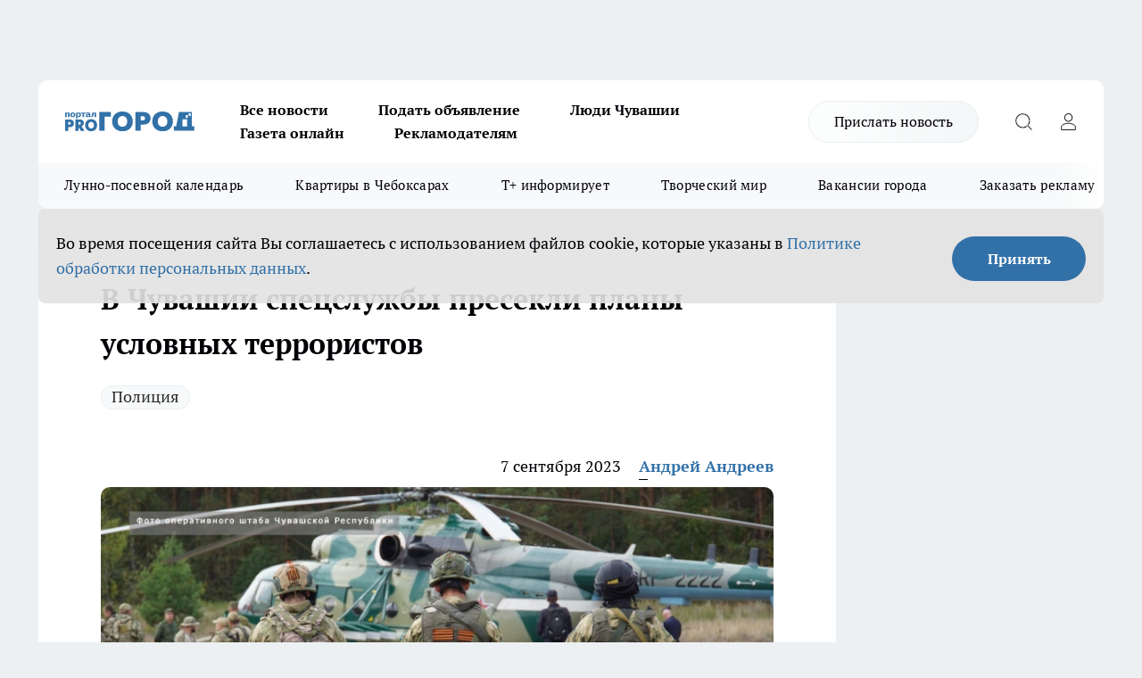

--- FILE ---
content_type: text/html; charset=utf-8
request_url: https://pg21.ru/news/89712
body_size: 28054
content:
<!DOCTYPE html><html lang="ru" id="KIROV"><head><meta charSet="utf-8"/><meta property="og:url" content="https://pg21.ru/news/89712"/><meta name="twitter:card" content="summary"/><title>В Чувашии спецслужбы пресекли планы условных террористов</title><meta name="keywords" content=""/><meta name="description" content="В Чувашии провели учения по пресечению деятельности террористов. По легенде, преступники планировали террористические акты на объектах органов государственной власти. Об этом сообщает пресс-служба УФСБ России по Чувашской Республике."/><meta property="og:type" content="article"/><meta property="og:title" content="В Чувашии спецслужбы пресекли планы условных террористов"/><meta property="og:description" content="В Чувашии провели учения по пресечению деятельности террористов. По легенде, преступники планировали террористические акты на объектах органов государственной власти. Об этом сообщает пресс-служба УФСБ России по Чувашской Республике."/><meta property="og:image" content="/userfiles/picfullsize/image-1694096766_7979.jpeg"/><meta property="og:image:width" content="800"/><meta property="og:image:height" content="400"/><meta property="og:site_name" content="Про Город Чувашия"/><meta name="twitter:title" content="В Чувашии спецслужбы пресекли планы условных террористов"/><meta name="twitter:description" content="В Чувашии провели учения по пресечению деятельности террористов. По легенде, преступники планировали террористические акты на объектах органов государственной власти. Об этом сообщает пресс-служба УФСБ России по Чувашской Республике."/><meta name="twitter:image:src" content="/userfiles/picfullsize/image-1694096766_7979.jpeg"/><link rel="canonical" href="https://pg21.ru/news/89712"/><link rel="amphtml" href="https://pg21.ru/amp/89712"/><meta name="robots" content="max-image-preview:large"/><meta name="author" content="https://pg21.ru/redactors/136195"/><meta property="og:locale" content="ru_RU"/><meta name="viewport" content="width=device-width, initial-scale=1"/><script type="application/ld+json">{
                  "@context":"http://schema.org",
                  "@type": "Article",
                  "headline": "В Чувашии спецслужбы пресекли планы условных террористов ",
                  "image": "https://pg21.ru/userfiles/picfullsize/image-1694096766_7979.jpeg",
                  "author": [
                    {
                      "@type":"Person",
                      "name":"Андрей Андреев",
                      "url": "https://pg21.ru/redactors/136195"
                    }
                  ],
                  "@graph": [
                      {
                        "@type":"BreadcrumbList",
                        "itemListElement":[
                            {
                              "@type":"ListItem",
                              "position":1,
                              "item":{
                                "@id":"https://pg21.ru/news",
                                "name":"Новости"
                               }
                             }
                           ]
                       },
                       {
                        "@type": "NewsArticle",
                        "@id": "https://pg21.ru/news/89712",
                        "headline": "В Чувашии спецслужбы пресекли планы условных террористов ",
                        "datePublished":"2023-09-07T14:20:00.000Z",
                        "dateModified":"2023-09-07T14:48:21.000Z",
                        "text": "В Чувашии провели учения по пресечению деятельности террористов. По легенде, преступники планировали террористические акты на объектах органов государственной власти. Об этом сообщает пресс-служба УФСБ России по Чувашской Республике.  В Чувашии проведено тактико-специальное учение по пресечению деятельности условной диверсионно-разведывательной группы. В соответствии с замыслом учений преступники планировали совершить террористические акты на объектах органов государственной власти.      Оперативным штабом было принято решение о проведении контртеррористической операции, в результате которой деятельность террористов пресечена.        \"В рамках учения в максимально приближенных к действительности условиях отработан порядок межведомственного взаимодействия, а также приведения в готовность группировки сил и средств регионального оперативного штаба. Поставленные цели учения достигнуты\", - сообщает пресс-служба УФСБ России по Чувашской Республике.        В мероприятии участвовали представители УФСБ, СУ СКР, МВД, ГУ МЧС, Росгвардии, ЦССИ ФСО России в Чувашской Республике, органов государственной власти и самоуправления.  Видео:        Ранее \"Про Город\" сообщал, что стала известна причина появления колонны спецслужб в Альгешево. ",
                        "author": [
                             {
                               "@type":"Person",
                               "name":"Андрей Андреев",
                               "url": "https://pg21.ru/redactors/136195"
                              }
                          ],
                        "about": [{
           "name": "Полиция"
         }],
                        "url": "https://pg21.ru/news/89712",
                        "image": "https://pg21.ru/userfiles/picfullsize/image-1694096766_7979.jpeg"
                       }
                   ]
               }
              </script><meta name="next-head-count" content="23"/><link rel="preload" href="/fonts/ptserif.woff2" type="font/woff2" as="font" crossorigin="anonymous"/><link rel="preload" href="/fonts/ptserifbold.woff2" type="font/woff2" as="font" crossorigin="anonymous"/><link rel="manifest" href="/manifest.json"/><link type="application/rss+xml" href="https://pg21.ru/rss.xml" rel="alternate" title="Новости Чувашии | Новости Чебоксар и Новочебоксарска"/><link rel="preload" href="/_next/static/css/01e2eefe92cdbc49.css" as="style"/><link rel="stylesheet" href="/_next/static/css/01e2eefe92cdbc49.css" data-n-g=""/><link rel="preload" href="/_next/static/css/ce4f00f170815283.css" as="style"/><link rel="stylesheet" href="/_next/static/css/ce4f00f170815283.css" data-n-p=""/><link rel="preload" href="/_next/static/css/4f0c7a36447014c2.css" as="style"/><link rel="stylesheet" href="/_next/static/css/4f0c7a36447014c2.css" data-n-p=""/><link rel="preload" href="/_next/static/css/8674c61f02971e43.css" as="style"/><link rel="stylesheet" href="/_next/static/css/8674c61f02971e43.css" data-n-p=""/><noscript data-n-css=""></noscript><script defer="" nomodule="" src="/_next/static/chunks/polyfills-c67a75d1b6f99dc8.js"></script><script src="/_next/static/chunks/webpack-69f3630d971eb91c.js" defer=""></script><script src="/_next/static/chunks/framework-1adfb61063e4f8a7.js" defer=""></script><script src="/_next/static/chunks/main-e58e7b9204b3d76e.js" defer=""></script><script src="/_next/static/chunks/pages/_app-f7af5494749fd88e.js" defer=""></script><script src="/_next/static/chunks/891-900413e3e96b409d.js" defer=""></script><script src="/_next/static/chunks/9670-af82ad4aafbb69f2.js" defer=""></script><script src="/_next/static/chunks/1911-7b2cb5bfeb3ee1e0.js" defer=""></script><script src="/_next/static/chunks/8687-5b95ece0cffc1a79.js" defer=""></script><script src="/_next/static/chunks/8418-892468368d7cc4e5.js" defer=""></script><script src="/_next/static/chunks/2966-dbc2f2ef698b898b.js" defer=""></script><script src="/_next/static/chunks/8174-4b840a11715a1e7f.js" defer=""></script><script src="/_next/static/chunks/3917-44659cb0ff32ac0b.js" defer=""></script><script src="/_next/static/chunks/pages/%5Brubric%5D/%5Bid%5D-f27027d4b7434262.js" defer=""></script><script src="/_next/static/M6gzGugCHDDDJ4ietbvG2/_buildManifest.js" defer=""></script><script src="/_next/static/M6gzGugCHDDDJ4ietbvG2/_ssgManifest.js" defer=""></script><style id="__jsx-3810719965">.pensnewsHeader.jsx-3810719965 .header_hdrWrp__Hevb2.jsx-3810719965{background-color:#ffcc01}@media screen and (max-width:1024px){.header_hdr__G1vAy.pensnewsHeader.jsx-3810719965{border-bottom:none}}@media screen and (max-width:640px){.header_hdr__G1vAy.pensnewsHeader.jsx-3810719965{border-left:none;border-right:none}}</style><style id="__jsx-118e745f8e3bc100">.logoPg23.jsx-118e745f8e3bc100{width:110px}.logo-irkutsk.jsx-118e745f8e3bc100,.logo-irkutsk.jsx-118e745f8e3bc100 img.jsx-118e745f8e3bc100{width:180px}.pensnewsHeader.jsx-118e745f8e3bc100{width:110px}.logo-media41.jsx-118e745f8e3bc100{width:105px}@media screen and (max-width:1024px){.logoPg23.jsx-118e745f8e3bc100{width:85px}.logo-media41.jsx-118e745f8e3bc100{width:70px}.pensnewsHeader.jsx-118e745f8e3bc100{width:88px}.logo-irkutsk.jsx-118e745f8e3bc100,.logo-irkutsk.jsx-118e745f8e3bc100 img.jsx-118e745f8e3bc100{width:110px}}</style><style id="__jsx-3166817074">.pensnewsHeader.link-custom_lkg__KBV5S.jsx-3166817074{background:#fff}</style><style id="__jsx-4bc5312448bc76c0">.pensnewsHeader.jsx-4bc5312448bc76c0{background:#ffc000}.pensnewsHeader.jsx-4bc5312448bc76c0::before{background:-webkit-linear-gradient(left,rgba(255,255,255,0)0%,#ffc000 100%);background:-moz-linear-gradient(left,rgba(255,255,255,0)0%,#ffc000 100%);background:-o-linear-gradient(left,rgba(255,255,255,0)0%,#ffc000 100%);background:linear-gradient(to right,rgba(255,255,255,0)0%,#ffc000 100%)}</style></head><body><div id="body-scripts"></div><div id="__next"><div></div><div class="project-layout_projectLayout__3Pcsb"><div class="banner-top_top__xYysY"><div class="banner-top_topPushLinkIframe__2ul4q"></div></div><header class="jsx-3810719965 header_hdr__G1vAy "><div class="container-layout_container__1AyyB"><div class="jsx-3810719965 header_hdrWrp__Hevb2"><button type="button" aria-label="Открыть меню" class="burger_burger__5WgUk burger_burgerHide__e90uD"></button><div class="jsx-118e745f8e3bc100 logo_lg__6mUsM"><a class="jsx-118e745f8e3bc100" href="/"><img src="/logo.svg" alt="Логотип новостного портала Прогород" width="146" loading="lazy" class="jsx-118e745f8e3bc100"/></a></div><div class="jsx-3810719965 "><nav class=""><ul class="nav_nv__LTLnX nav_nvMain__RNgL7"><li><a class="nav_nvLk__w58Wo" target="_blank" href="/articles">Все новости</a></li><li><a class="nav_nvLk__w58Wo" target="_blank" href="https://pg21.ru/all-ads-pay">Подать объявление</a></li><li><a class="nav_nvLk__w58Wo" href="https://pg21.ru/tags/ludi_chuvashia">Люди Чувашии</a></li><li><a class="nav_nvLk__w58Wo" href="https://pg21.ru/newspaper2021">Газета онлайн</a></li><li><a class="nav_nvLk__w58Wo" target="_blank" href="https://pg21.ru/advertiser">Рекламодателям</a></li></ul></nav></div><div class="jsx-3810719965 header_hdrBtnRight__heBh_"><a href="/offer-news" class="jsx-3166817074 link-custom_lkg__KBV5S link-custom_lkgHdr__PYEKK ">Прислать новость</a><button type="button" aria-label="Открыть поиск" class="jsx-3810719965 header_hdrBtnIcon__a9Ofp header_hdrBtnIconSrch__Po402"></button><button type="button" aria-label="Войти на сайт" class="jsx-3810719965 header_hdrBtnIcon__a9Ofp header_hdrBtnIconPrfl__ZqxUM"></button></div></div></div></header><div class="jsx-4bc5312448bc76c0 sub-menu_sbm__NEMqw"><div class="container-layout_container__1AyyB"><div class="jsx-4bc5312448bc76c0 sub-menu_sbmWrp__cQf1J"><ul class="jsx-4bc5312448bc76c0 sub-menu_sbmLs__cPkmi"><li><a class="sub-menu_sbmLk__2sh_t" rel="noopener noreferrer nofollow" target="_blank" href="https://pg21.ru/specials/117107">Лунно-посевной календарь</a></li><li><a class="sub-menu_sbmLk__2sh_t" rel="noopener noreferrer nofollow" target="_blank" href="https://pg21.ru/specials/114655">Квартиры в Чебоксарах</a></li><li><a class="sub-menu_sbmLk__2sh_t" rel="noopener noreferrer nofollow" target="_blank" href="https://pg21.ru/tags/t-plus">Т+ информирует</a></li><li><a class="sub-menu_sbmLk__2sh_t" rel="noopener noreferrer nofollow" target="_blank" href="https://pg21.ru/specials/114612">Творческий мир</a></li><li><a class="sub-menu_sbmLk__2sh_t" rel="noopener noreferrer nofollow" target="_blank" href="https://pg21.ru/specials/105480">Вакансии города</a></li><li><a class="sub-menu_sbmLk__2sh_t" rel="noopener noreferrer" target="_blank" href="https://vk.com/yulia_progorod21	">Заказать рекламу</a></li><li><a class="sub-menu_sbmLk__2sh_t" rel="noopener noreferrer" target="_blank" href="https://vk.com/progorod21">Мы ВКонтакте</a></li><li><a class="sub-menu_sbmLk__2sh_t" rel="noopener noreferrer" target="_blank" href="https://t.me/pg21ru">Мы в Telegram</a></li><li><a class="sub-menu_sbmLk__2sh_t" rel="noopener noreferrer" target="_blank" href="https://max.ru/progorod21">Мы в MAX</a></li><li><a class="sub-menu_sbmLk__2sh_t" href="/articles">Все новости</a></li></ul></div></div></div><div class="container-layout_container__1AyyB"></div><div class="notifycation_notifycation__BeRRP notifycation_notifycationActive__0KCtX"><div class="notifycation_notifycationWrap__8lzkG"><div class="notifycation_notifycationInfoText__yBUtI"><span class="notifycation_notifycationText__mCxhK"><p>Во время посещения сайта Вы соглашаетесь&nbsp;с&nbsp;использованием файлов cookie,&nbsp;которые указаны&nbsp;в&nbsp;<a href="/privacy_policy">Политике обработки персональных данных</a>.</p></span></div><button class="button_button__eJwei notifycation_notifycationBtn__49u6j" type="button">Принять</button></div></div><main><div class="container-layout_container__1AyyB"><div id="article-main"><div class="article-next is-current" data-article-id="89712"><div class="project-col2-layout_grid__blcZV"><div><div><div class="article_article__N5L0U" itemType="http://schema.org/NewsArticle" itemscope=""><meta itemProp="identifier" content="89712"/><meta itemProp="name" content="В Чувашии спецслужбы пресекли планы условных террористов"/><div class="article-body_articleBody__fiSBh" itemProp="articleBody" id="articleBody"><div class="article-layout_wrap__ppU59"><h1 itemProp="headline">В Чувашии спецслужбы пресекли планы условных террористов</h1><ul class="article-tags_articleTags__n_Im6"><li class="article-tags_articleTagsItem___8_MQ"><a href="/tags/100" class="article-tags_articleTagsLink__El86x">Полиция</a></li></ul><ul class="article-info_articleInfo__uzwts"><li class="article-info_articleInfoItem__1qSY9"><span itemProp="datePublished" content="Thu Sep 07 2023 17:20:00 GMT+0300 (Moscow Standard Time)" class="article-info_articleInfoDate__S0E0P">7 сентября 2023</span></li><li class="article-info_articleInfoItem__1qSY9" itemProp="author" itemscope="" itemType="http://schema.org/Person"><meta itemProp="name" content="Андрей Андреев"/><a class="article-info_articleInfoAuthor__W0ZnW" itemProp="url" href="/redactors/136195">Андрей Андреев</a></li></ul><div class="article-body_articleBodyImgWrap__94WzF"><picture><source type="image/webp" media="(max-width: 480px)" srcSet="/userfiles/picnews/image-1694096766_7979.jpeg.webp"/><source media="(max-width: 480px)" srcSet="/userfiles/picnews/image-1694096766_7979.jpeg"/><source type="image/webp" srcSet="/userfiles/picfullsize/image-1694096766_7979.jpeg.webp"/><img class="article-body_articleBodyImg__kBVHQ" id="articleBodyImg" itemProp="image" src="/userfiles/picfullsize/image-1694096766_7979.jpeg" alt="В Чувашии спецслужбы пресекли планы условных террористов" width="840" fetchpriority="high"/></picture><span class="article-body_articleBodyImgAuthor__PgpFj">фото УФСБ Чувашии</span></div><div class="social-list-subscribe_socialListSubscribe__XrTI7 article-body_articleBodySocialListSubcribe__4Zj9a"><div class="social-list-subscribe_socialListSubscribeLinks__Nh0pM social-list-subscribe_socialListSubscribeLinksMoveTwo__noQO_"><a class="social-list-subscribe_socialListSubscribeLink__JZiqQ social-list-subscribe_socialListSubscribeLinkVk__pdBK7" href="https://vk.com/progorod21" aria-label="Группа ВКонтакте" target="_blank" rel="nofollow noreferrer"></a><a class="social-list-subscribe_socialListSubscribeLink__JZiqQ social-list-subscribe_socialListSubscribeLinkTg__0_4e5" href="https://t.me/progorod_all" aria-label="Телеграм-канал" target="_blank" rel="nofollow noreferrer"></a></div></div><div><p><strong>Смотрите зрелищные маневры</strong></p>
<p>В Чувашии провели учения по пресечению деятельности террористов. По легенде, преступники планировали террористические акты на объектах органов государственной власти. Об этом сообщает пресс-служба УФСБ России по Чувашской Республике.</p>

<p>В Чувашии проведено тактико-специальное учение по пресечению деятельности условной диверсионно-разведывательной группы. В соответствии с замыслом учений преступники планировали совершить террористические акты на объектах органов государственной власти.</p>

<p><img alt="" src="/userfiles/articles/_cke/0/img16940976826535.jpeg" style="width: 1280px; height: 960px;"></p>

<p>Оперативным штабом было принято решение о проведении контртеррористической операции, в результате которой деятельность террористов пресечена.</p>

<p><img alt="" src="/userfiles/articles/_cke/0/img16940977378474.jpeg" style="width: 1280px; height: 960px;"></p>

<blockquote>
<p>"В рамках учения в максимально приближенных к действительности условиях отработан порядок межведомственного взаимодействия, а также приведения в готовность группировки сил и средств регионального оперативного штаба. Поставленные цели учения достигнуты", - сообщает пресс-служба УФСБ России по Чувашской Республике.</p>
</blockquote></div><div>

<p align="JUSTIFY"><img alt="" src="/userfiles/articles/_cke/0/img16940977561787.jpeg" style="width: 1280px; height: 960px;"></p></div><div>

<p align="JUSTIFY">В мероприятии участвовали представители УФСБ, СУ СКР, <a href="https://21.xn--b1aew.xn--p1ai/news/item/41510606/" rel="nofollow" target="_blank">МВД</a>, ГУ МЧС, Росгвардии, ЦССИ ФСО России в Чувашской Республике, органов государственной власти и самоуправления.</p></div><div>

<p><img alt="" src="/userfiles/articles/_cke/0/img16940964766362.jpeg" style="width: 1280px; height: 960px;"><img alt="" src="/userfiles/articles/_cke/0/img16940964867584.jpeg" style="width: 1280px; height: 960px;"><img alt="" src="/userfiles/articles/_cke/0/img16940964946866.jpeg" style="width: 1280px; height: 960px;"><img alt="" src="/userfiles/articles/_cke/0/img16940965045231.jpeg" style="width: 1280px; height: 854px;"><img alt="" src="/userfiles/articles/_cke/0/img16940965151656.jpeg" style="width: 1280px; height: 854px;"><img alt="" src="/userfiles/articles/_cke/0/img16940965259172.jpeg" style="width: 1280px; height: 960px;"><strong>Видео:</strong></p>

<p><iframe allow="autoplay; encrypted-media; fullscreen; picture-in-picture;" allowfullscreen="" frameborder="0" height="480" src="https://vk.com/video_ext.php?oid=-23951627&amp;id=456260185&amp;hd=2" width="853"></iframe></p>

<p>Ранее "Про Город" сообщал, что стала известна причина появления <a href="https://pg21.ru/news/89696">колонны спецслужб</a> в Альгешево.</p>
</div><div class="article-body_articleBodyGallery___kxnx"></div></div></div><p>...</p><div class="article-social_articleSocial__XxkFc"><ul class="article-social_articleSocialList__RT4N_"><li class="article-social_articleSocialItem__Tlaeb"><button aria-label="vk" class="react-share__ShareButton article-social_articleSocialIcon__bO__7 article-social_articleSocialIconVk__lCv1v" style="background-color:transparent;border:none;padding:0;font:inherit;color:inherit;cursor:pointer"> </button><span class="react-share__ShareCount article-social_articleSocialCount__Bv_02" url="https://pg21.ru/news/89712">0<!-- --></span></li><li class="article-social_articleSocialItem__Tlaeb"><button aria-label="whatsapp" class="react-share__ShareButton article-social_articleSocialIcon__bO__7 article-social_articleSocialIconWs__GX1nz" style="background-color:transparent;border:none;padding:0;font:inherit;color:inherit;cursor:pointer"></button></li><li class="article-social_articleSocialItem__Tlaeb"><button aria-label="telegram" class="react-share__ShareButton" style="background-color:transparent;border:none;padding:0;font:inherit;color:inherit;cursor:pointer"><span class="article-social_articleSocialIcon__bO__7 article-social_articleSocialIconTm__21cTB"></span></button></li></ul></div><div><div class="bannersInnerArticleAfterTags"></div><div class="article-related_readAlso__gSVZS"><h2 class="article-related_readAlsoTitle__xPfrC">Читайте также:</h2><ul class="article-related_readAlsoList__EWXhB"><li class="article-related_readAlsoItem__ZS_63"><a class="article-related_readAlsoLink__7G353" href="/news/117309">Спасение обернулось травмами: скорая помощь в Чебоксарах протаранила Volkswagen из-за несоблюдения дистанции<!-- --><span class="article-related_readAlsoTime__2TnlE">03:29<!-- --></span></a></li><li class="article-related_readAlsoItem__ZS_63"><a class="article-related_readAlsoLink__7G353" href="/news/117304">Экскаваторы снесли 6 незаконных построек в Альгешево после игнорирования предупреждений<!-- --><span class="article-related_readAlsoTime__2TnlE">Вчера <!-- --></span></a></li></ul></div></div></div></div></div><div class="project-col2-layout_colRight__4tTcN"><div class="rows-layout_rows__3bztI"><div class="contentRightMainBanner"></div><div class="news-column_nwsCln__D57Ck"><div class="news-column_nwsClnInner__czYW8" style="height:auto"><h2 class="news-column_nwsClnTitle__oO_5p">Популярное</h2><ul class="news-column_nwsClnContainer__o9oJT"><li class="news-column-item_newsColumnItem__T8HDp"><a class="news-column-item_newsColumnItemLink___vq2I" title="Как будут работать больницы Чувашии в новогодние праздники" href="/news/116491"><h3 class="news-column-item_newsColumnItemTitle__q25Nk"><span class="news-column-item_newsColumnItemTitleInner__BE2lu">Как будут работать больницы Чувашии в новогодние праздники</span></h3><span class="news-column-item_newsColumnItemTime__oBzoe">27 декабря <!-- -->2025<!-- --></span></a></li><li class="news-column-item_newsColumnItem__T8HDp"><a class="news-column-item_newsColumnItemLink___vq2I" title="Когда убирать елку в 2026 году, чтобы не спугнуть удачу: названы точные даты" href="/news/117001"><h3 class="news-column-item_newsColumnItemTitle__q25Nk"><span class="news-column-item_newsColumnItemTitleInner__BE2lu">Когда убирать елку в 2026 году, чтобы не спугнуть удачу: названы точные даты</span></h3><span class="news-column-item_newsColumnItemTime__oBzoe">15 января <!-- --></span></a></li><li class="news-column-item_newsColumnItem__T8HDp"><a class="news-column-item_newsColumnItemLink___vq2I" title="Урожай как стена: на этом раннем сорте томата плодов больше, чем листьев – низкие кусты завалят урожаем" href="/news/116487"><h3 class="news-column-item_newsColumnItemTitle__q25Nk"><span class="news-column-item_newsColumnItemTitleInner__BE2lu">Урожай как стена: на этом раннем сорте томата плодов больше, чем листьев – низкие кусты завалят урожаем</span></h3><span class="news-column-item_newsColumnItemTime__oBzoe">26 декабря <!-- -->2025<!-- --></span></a></li><li class="news-column-item_newsColumnItem__T8HDp"><a class="news-column-item_newsColumnItemLink___vq2I" title="Это добавляли в шампунь наши бабушки: волосы становились густыми и здоровыми" href="/news/116560"><h3 class="news-column-item_newsColumnItemTitle__q25Nk"><span class="news-column-item_newsColumnItemTitleInner__BE2lu">Это добавляли в шампунь наши бабушки: волосы становились густыми и здоровыми</span></h3><span class="news-column-item_newsColumnItemTime__oBzoe">29 декабря <!-- -->2025<!-- --></span></a></li><li class="news-column-item_newsColumnItem__T8HDp"><a class="news-column-item_newsColumnItemLink___vq2I" title="Когда уезжаю из дома, всегда кладу в раковину стакан и лист бумаги: радуюсь своей смекалке" href="/news/116713"><h3 class="news-column-item_newsColumnItemTitle__q25Nk"><span class="news-column-item_newsColumnItemTitleInner__BE2lu">Когда уезжаю из дома, всегда кладу в раковину стакан и лист бумаги: радуюсь своей смекалке</span></h3><span class="news-column-item_newsColumnItemTime__oBzoe">4 января <!-- --></span></a></li><li class="news-column-item_newsColumnItem__T8HDp"><a class="news-column-item_newsColumnItemLink___vq2I" title="В наступившем году жителей ждет более ста выходных: производственный календарь – 2026 " href="/news/115923"><h3 class="news-column-item_newsColumnItemTitle__q25Nk"><span class="news-column-item_newsColumnItemTitleInner__BE2lu">В наступившем году жителей ждет более ста выходных: производственный календарь – 2026 </span></h3></a></li><li class="news-column-item_newsColumnItem__T8HDp"><a class="news-column-item_newsColumnItemLink___vq2I" title="Клеить обои уже стыдно: чем в Европе отделывают стены вместо рулонов" href="/news/116697"><h3 class="news-column-item_newsColumnItemTitle__q25Nk"><span class="news-column-item_newsColumnItemTitleInner__BE2lu">Клеить обои уже стыдно: чем в Европе отделывают стены вместо рулонов</span></h3><span class="news-column-item_newsColumnItemTime__oBzoe">3 января <!-- --></span></a></li><li class="news-column-item_newsColumnItem__T8HDp"><a class="news-column-item_newsColumnItemLink___vq2I" title="С первыми заморозками кладу лавровый лист на батарею и живу припеваючи: разницу замечает вся семья" href="/news/116534"><h3 class="news-column-item_newsColumnItemTitle__q25Nk"><span class="news-column-item_newsColumnItemTitleInner__BE2lu">С первыми заморозками кладу лавровый лист на батарею и живу припеваючи: разницу замечает вся семья</span></h3><span class="news-column-item_newsColumnItemTime__oBzoe">28 декабря <!-- -->2025<!-- --></span></a></li><li class="news-column-item_newsColumnItem__T8HDp"><a class="news-column-item_newsColumnItemLink___vq2I" title="В магазин больше не пустят: &quot;Магнит&quot; и &quot;Пятерочка&quot; приняли историческое решение" href="/news/116775"><h3 class="news-column-item_newsColumnItemTitle__q25Nk"><span class="news-column-item_newsColumnItemTitleInner__BE2lu">В магазин больше не пустят: &quot;Магнит&quot; и &quot;Пятерочка&quot; приняли историческое решение</span></h3><span class="news-column-item_newsColumnItemTime__oBzoe">6 января <!-- --></span></a></li><li class="news-column-item_newsColumnItem__T8HDp"><a class="news-column-item_newsColumnItemLink___vq2I" title="Этот ужин сметут без гарнира: нужны только фарш, сыр и картошка – самое то на январские" href="/news/116708"><h3 class="news-column-item_newsColumnItemTitle__q25Nk"><span class="news-column-item_newsColumnItemTitleInner__BE2lu">Этот ужин сметут без гарнира: нужны только фарш, сыр и картошка – самое то на январские</span></h3><span class="news-column-item_newsColumnItemTime__oBzoe">3 января <!-- --></span></a></li><li class="news-column-item_newsColumnItem__T8HDp"><a class="news-column-item_newsColumnItemLink___vq2I" title="Как очистить воротник и манжеты пуховика без стирки: рабочий способ за 5 минут" href="/news/116676"><h3 class="news-column-item_newsColumnItemTitle__q25Nk"><span class="news-column-item_newsColumnItemTitleInner__BE2lu">Как очистить воротник и манжеты пуховика без стирки: рабочий способ за 5 минут</span></h3><span class="news-column-item_newsColumnItemTime__oBzoe">2 января <!-- --></span></a></li><li class="news-column-item_newsColumnItem__T8HDp"><a class="news-column-item_newsColumnItemLink___vq2I" title="Никольский сегодня: насыщенный 2025 год современного района Новочебоксарска" href="/news/115758"><h3 class="news-column-item_newsColumnItemTitle__q25Nk"><span class="news-column-item_newsColumnItemTitleInner__BE2lu">Никольский сегодня: насыщенный 2025 год современного района Новочебоксарска</span></h3></a></li><li class="news-column-item_newsColumnItem__T8HDp"><a class="news-column-item_newsColumnItemLink___vq2I" title="Россиян в январе переводят на три рабочие недели из-за ситуации в стране: власти решили окончательно" href="/news/116840"><h3 class="news-column-item_newsColumnItemTitle__q25Nk"><span class="news-column-item_newsColumnItemTitleInner__BE2lu">Россиян в январе переводят на три рабочие недели из-за ситуации в стране: власти решили окончательно</span></h3><span class="news-column-item_newsColumnItemTime__oBzoe">9 января <!-- --></span></a></li><li class="news-column-item_newsColumnItem__T8HDp"><a class="news-column-item_newsColumnItemLink___vq2I" title="Россиян ждут увольнения и резкий рост цен уже в начале 2026 года: НДС ударит по кошельку" href="/news/116688"><h3 class="news-column-item_newsColumnItemTitle__q25Nk"><span class="news-column-item_newsColumnItemTitleInner__BE2lu">Россиян ждут увольнения и резкий рост цен уже в начале 2026 года: НДС ударит по кошельку</span></h3><span class="news-column-item_newsColumnItemTime__oBzoe">2 января <!-- --></span></a></li><li class="news-column-item_newsColumnItem__T8HDp"><a class="news-column-item_newsColumnItemLink___vq2I" title="Для чего продавцы из &quot;Магнита&quot; и &quot;Пятерочки&quot; забирают себе маленькие пакетики из ящиков с бананами" href="/news/116862"><h3 class="news-column-item_newsColumnItemTitle__q25Nk"><span class="news-column-item_newsColumnItemTitleInner__BE2lu">Для чего продавцы из &quot;Магнита&quot; и &quot;Пятерочки&quot; забирают себе маленькие пакетики из ящиков с бананами</span></h3><span class="news-column-item_newsColumnItemTime__oBzoe">10 января <!-- --></span></a></li><li class="news-column-item_newsColumnItem__T8HDp"><a class="news-column-item_newsColumnItemLink___vq2I" title="Назовите так сына, чтобы счастье ходило по его пятам: пять имен, которые считаются особенными" href="/news/116656"><h3 class="news-column-item_newsColumnItemTitle__q25Nk"><span class="news-column-item_newsColumnItemTitleInner__BE2lu">Назовите так сына, чтобы счастье ходило по его пятам: пять имен, которые считаются особенными</span></h3><span class="news-column-item_newsColumnItemTime__oBzoe">1 января <!-- --></span></a></li><li class="news-column-item_newsColumnItem__T8HDp"><a class="news-column-item_newsColumnItemLink___vq2I" title="Карьера в «АБС Электро»: как инженеры делают энергетику и нефтегаз надежнее" href="/news/116600?erid=2W5zFGZ8miG"><h3 class="news-column-item_newsColumnItemTitle__q25Nk"><span class="news-column-item_newsColumnItemTitleInner__BE2lu">Карьера в «АБС Электро»: как инженеры делают энергетику и нефтегаз надежнее</span></h3></a></li><li class="news-column-item_newsColumnItem__T8HDp"><a class="news-column-item_newsColumnItemLink___vq2I" title="Где в Чебоксарах попариться в праздники: график работы и цены городских бань" href="/news/116359"><h3 class="news-column-item_newsColumnItemTitle__q25Nk"><span class="news-column-item_newsColumnItemTitleInner__BE2lu">Где в Чебоксарах попариться в праздники: график работы и цены городских бань</span></h3><span class="news-column-item_newsColumnItemTime__oBzoe">28 декабря <!-- -->2025<!-- --></span></a></li><li class="news-column-item_newsColumnItem__T8HDp"><a class="news-column-item_newsColumnItemLink___vq2I" title="Попробуйте мясо &quot;по‑российски&quot; – и забудете, как выглядит мясо &quot;по‑французски&quot;" href="/news/116739"><h3 class="news-column-item_newsColumnItemTitle__q25Nk"><span class="news-column-item_newsColumnItemTitleInner__BE2lu">Попробуйте мясо &quot;по‑российски&quot; – и забудете, как выглядит мясо &quot;по‑французски&quot;</span></h3><span class="news-column-item_newsColumnItemTime__oBzoe">4 января <!-- --></span></a></li><li class="news-column-item_newsColumnItem__T8HDp"><a class="news-column-item_newsColumnItemLink___vq2I" title="«ЭнергосбыТ Плюс» информирует о графике работы офисов в период новогодних праздников " href="/news/116503"><h3 class="news-column-item_newsColumnItemTitle__q25Nk"><span class="news-column-item_newsColumnItemTitleInner__BE2lu">«ЭнергосбыТ Плюс» информирует о графике работы офисов в период новогодних праздников </span></h3><span class="news-column-item_newsColumnItemTime__oBzoe">26 декабря <!-- -->2025<!-- --></span></a></li></ul><div class="loader_loader__hkoAF"><div class="loader_loaderEllips__KODaj"><div></div><div></div><div></div><div></div></div></div></div></div></div></div></div><div class="project-col3-layout_grid__7HWCj project-col3-layout-news"><div class="project-col3-layout_colLeft__MzrDW"><div class="news-column_nwsCln__D57Ck"><div class="news-column_nwsClnInner__czYW8" style="height:auto"><h2 class="news-column_nwsClnTitle__oO_5p">Последние новости</h2><ul class="news-column_nwsClnContainer__o9oJT"><li class="news-column-item_newsColumnItem__T8HDp"><a class="news-column-item_newsColumnItemLink___vq2I" title="Как его только не коверкают: как правильно называется самец кукушки" href="/news/117259"><h3 class="news-column-item_newsColumnItemTitle__q25Nk"><span class="news-column-item_newsColumnItemTitleInner__BE2lu">Как его только не коверкают: как правильно называется самец кукушки</span></h3><span class="news-column-item_newsColumnItemTime__oBzoe">04:01<!-- --></span></a></li><li class="news-column-item_newsColumnItem__T8HDp"><a class="news-column-item_newsColumnItemLink___vq2I" title="15 лет стажа и 30 баллов: кто из чувашских мужчин-62 и женщин-67 получит страховую пенсию в 2026 году" href="/news/117310"><h3 class="news-column-item_newsColumnItemTitle__q25Nk"><span class="news-column-item_newsColumnItemTitleInner__BE2lu">15 лет стажа и 30 баллов: кто из чувашских мужчин-62 и женщин-67 получит страховую пенсию в 2026 году</span></h3><span class="news-column-item_newsColumnItemTime__oBzoe">03:56<!-- --></span></a></li><li class="news-column-item_newsColumnItem__T8HDp"><a class="news-column-item_newsColumnItemLink___vq2I" title="Спасение обернулось травмами: скорая помощь в Чебоксарах протаранила Volkswagen из-за несоблюдения дистанции" href="/news/117309"><h3 class="news-column-item_newsColumnItemTitle__q25Nk"><span class="news-column-item_newsColumnItemTitleInner__BE2lu">Спасение обернулось травмами: скорая помощь в Чебоксарах протаранила Volkswagen из-за несоблюдения дистанции</span></h3><span class="news-column-item_newsColumnItemTime__oBzoe">03:29<!-- --></span></a></li><li class="news-column-item_newsColumnItem__T8HDp"><a class="news-column-item_newsColumnItemLink___vq2I" title="Топ-10 городов России, где жить лучше чем в столицах: почему провинция обходит мегаполисы" href="/news/117281"><h3 class="news-column-item_newsColumnItemTitle__q25Nk"><span class="news-column-item_newsColumnItemTitleInner__BE2lu">Топ-10 городов России, где жить лучше чем в столицах: почему провинция обходит мегаполисы</span></h3><span class="news-column-item_newsColumnItemTime__oBzoe">03:10<!-- --></span></a></li><li class="news-column-item_newsColumnItem__T8HDp"><a class="news-column-item_newsColumnItemLink___vq2I" title="Три миллиарда на спорт: школьников Чувашии ждут биатлон и лыжи наравне с шахматами" href="/news/117308"><h3 class="news-column-item_newsColumnItemTitle__q25Nk"><span class="news-column-item_newsColumnItemTitleInner__BE2lu">Три миллиарда на спорт: школьников Чувашии ждут биатлон и лыжи наравне с шахматами</span></h3><span class="news-column-item_newsColumnItemTime__oBzoe">03:03<!-- --></span></a></li><li class="news-column-item_newsColumnItem__T8HDp"><a class="news-column-item_newsColumnItemLink___vq2I" title="Боковушка у туалета оказалась лучше, чем место в купе: и вот неожиданные причины" href="/news/117257"><h3 class="news-column-item_newsColumnItemTitle__q25Nk"><span class="news-column-item_newsColumnItemTitleInner__BE2lu">Боковушка у туалета оказалась лучше, чем место в купе: и вот неожиданные причины</span></h3><span class="news-column-item_newsColumnItemTime__oBzoe">02:02<!-- --></span></a></li><li class="news-column-item_newsColumnItem__T8HDp"><a class="news-column-item_newsColumnItemLink___vq2I" title="Редкие русские имена с глубоким смыслом, которые вернут вашему ребенку связь с историческими корнями" href="/news/117278"><h3 class="news-column-item_newsColumnItemTitle__q25Nk"><span class="news-column-item_newsColumnItemTitleInner__BE2lu">Редкие русские имена с глубоким смыслом, которые вернут вашему ребенку связь с историческими корнями</span></h3><span class="news-column-item_newsColumnItemTime__oBzoe">01:20<!-- --></span></a></li><li class="news-column-item_newsColumnItem__T8HDp"><a class="news-column-item_newsColumnItemLink___vq2I" title="Депутат Госдумы научила чебоксарских старшеклассников планировать будущее на эксклюзивном уроке стратегирования" href="/news/117307"><h3 class="news-column-item_newsColumnItemTitle__q25Nk"><span class="news-column-item_newsColumnItemTitleInner__BE2lu">Депутат Госдумы научила чебоксарских старшеклассников планировать будущее на эксклюзивном уроке стратегирования</span></h3><span class="news-column-item_newsColumnItemTime__oBzoe">01:04<!-- --></span></a></li><li class="news-column-item_newsColumnItem__T8HDp"><a class="news-column-item_newsColumnItemLink___vq2I" title="Дизайнеры отказываются от натяжных потолков: 4 стильные альтернативы, которые выбирают для модного интерьера в 2024" href="/news/117270"><h3 class="news-column-item_newsColumnItemTitle__q25Nk"><span class="news-column-item_newsColumnItemTitleInner__BE2lu">Дизайнеры отказываются от натяжных потолков: 4 стильные альтернативы, которые выбирают для модного интерьера в 2024</span></h3><span class="news-column-item_newsColumnItemTime__oBzoe">00:50<!-- --></span></a></li><li class="news-column-item_newsColumnItem__T8HDp"><a class="news-column-item_newsColumnItemLink___vq2I" title="Эксперты бьют в набат: что будет, если в горячий чай добавить холодную воду" href="/news/117256"><h3 class="news-column-item_newsColumnItemTitle__q25Nk"><span class="news-column-item_newsColumnItemTitleInner__BE2lu">Эксперты бьют в набат: что будет, если в горячий чай добавить холодную воду</span></h3><span class="news-column-item_newsColumnItemTime__oBzoe">00:11<!-- --></span></a></li><li class="news-column-item_newsColumnItem__T8HDp"><a class="news-column-item_newsColumnItemLink___vq2I" title="Исторический рекорд: МСП Чувашии обгоняет среднероссийский темп роста почти вдвое — 7,7% против 4%" href="/news/117306"><h3 class="news-column-item_newsColumnItemTitle__q25Nk"><span class="news-column-item_newsColumnItemTitleInner__BE2lu">Исторический рекорд: МСП Чувашии обгоняет среднероссийский темп роста почти вдвое — 7,7% против 4%</span></h3><span class="news-column-item_newsColumnItemTime__oBzoe">00:03<!-- --></span></a></li><li class="news-column-item_newsColumnItem__T8HDp"><a class="news-column-item_newsColumnItemLink___vq2I" title="Моментально исправил неплотно закрывающуюся ручку пластикового окна – простое решение проблемы без инструментов" href="/news/117277"><h3 class="news-column-item_newsColumnItemTitle__q25Nk"><span class="news-column-item_newsColumnItemTitleInner__BE2lu">Моментально исправил неплотно закрывающуюся ручку пластикового окна – простое решение проблемы без инструментов</span></h3><span class="news-column-item_newsColumnItemTime__oBzoe">Вчера <!-- --></span></a></li><li class="news-column-item_newsColumnItem__T8HDp"><a class="news-column-item_newsColumnItemLink___vq2I" title="Экскаваторы снесли 6 незаконных построек в Альгешево после игнорирования предупреждений" href="/news/117304"><h3 class="news-column-item_newsColumnItemTitle__q25Nk"><span class="news-column-item_newsColumnItemTitleInner__BE2lu">Экскаваторы снесли 6 незаконных построек в Альгешево после игнорирования предупреждений</span></h3><span class="news-column-item_newsColumnItemTime__oBzoe">Вчера <!-- --></span></a></li><li class="news-column-item_newsColumnItem__T8HDp"><a class="news-column-item_newsColumnItemLink___vq2I" title="На 24% взлетел спрос на новостройки: в Чувашии заключили более 6300 договоров долевого участия" href="/news/117301"><h3 class="news-column-item_newsColumnItemTitle__q25Nk"><span class="news-column-item_newsColumnItemTitleInner__BE2lu">На 24% взлетел спрос на новостройки: в Чувашии заключили более 6300 договоров долевого участия</span></h3><span class="news-column-item_newsColumnItemTime__oBzoe">Вчера <!-- --></span></a></li><li class="news-column-item_newsColumnItem__T8HDp"><a class="news-column-item_newsColumnItemLink___vq2I" title="Рекордные 4,6 млрд на школы: в Чувашии создают «бесшовную» систему образования от детсада до первого рабочего места" href="/news/117300"><h3 class="news-column-item_newsColumnItemTitle__q25Nk"><span class="news-column-item_newsColumnItemTitleInner__BE2lu">Рекордные 4,6 млрд на школы: в Чувашии создают «бесшовную» систему образования от детсада до первого рабочего места</span></h3><span class="news-column-item_newsColumnItemTime__oBzoe">Вчера <!-- --></span></a></li><li class="news-column-item_newsColumnItem__T8HDp"><a class="news-column-item_newsColumnItemLink___vq2I" title="Прячьтесь дома и закупайтесь обогревателями: россиян ждут самые холодные выходные за десятилетие" href="/news/117280"><h3 class="news-column-item_newsColumnItemTitle__q25Nk"><span class="news-column-item_newsColumnItemTitleInner__BE2lu">Прячьтесь дома и закупайтесь обогревателями: россиян ждут самые холодные выходные за десятилетие</span></h3><span class="news-column-item_newsColumnItemTime__oBzoe">Вчера <!-- --></span></a></li><li class="news-column-item_newsColumnItem__T8HDp"><a class="news-column-item_newsColumnItemLink___vq2I" title="Мудрость Мураками: кого лучше держать за порогом своего дома — даже если это близкие люди" href="/news/117275"><h3 class="news-column-item_newsColumnItemTitle__q25Nk"><span class="news-column-item_newsColumnItemTitleInner__BE2lu">Мудрость Мураками: кого лучше держать за порогом своего дома — даже если это близкие люди</span></h3><span class="news-column-item_newsColumnItemTime__oBzoe">Вчера <!-- --></span></a></li><li class="news-column-item_newsColumnItem__T8HDp"><a class="news-column-item_newsColumnItemLink___vq2I" title="Спортивная революция в Чувашии: к шахматам и самбо добавят биатлон за 3 миллиарда рублей" href="/news/117297"><h3 class="news-column-item_newsColumnItemTitle__q25Nk"><span class="news-column-item_newsColumnItemTitleInner__BE2lu">Спортивная революция в Чувашии: к шахматам и самбо добавят биатлон за 3 миллиарда рублей</span></h3><span class="news-column-item_newsColumnItemTime__oBzoe">Вчера <!-- --></span></a></li><li class="news-column-item_newsColumnItem__T8HDp"><a class="news-column-item_newsColumnItemLink___vq2I" title="Голос 142 тысяч чувашей: парк 450-летия Алатыря и 24 пространства преобразятся в 2026 году" href="/news/117294"><h3 class="news-column-item_newsColumnItemTitle__q25Nk"><span class="news-column-item_newsColumnItemTitleInner__BE2lu">Голос 142 тысяч чувашей: парк 450-летия Алатыря и 24 пространства преобразятся в 2026 году</span></h3><span class="news-column-item_newsColumnItemTime__oBzoe">Вчера <!-- --></span></a></li><li class="news-column-item_newsColumnItem__T8HDp"><a class="news-column-item_newsColumnItemLink___vq2I" title="Главный фаворит Вселенной на 20 лет вперед: кому Володина обещает особую удачу" href="/news/117253"><h3 class="news-column-item_newsColumnItemTitle__q25Nk"><span class="news-column-item_newsColumnItemTitleInner__BE2lu">Главный фаворит Вселенной на 20 лет вперед: кому Володина обещает особую удачу</span></h3><span class="news-column-item_newsColumnItemTime__oBzoe">Вчера <!-- --></span></a></li><li class="news-column-item_newsColumnItem__T8HDp"><a class="news-column-item_newsColumnItemLink___vq2I" title="Опасное заблуждение: вот что происходит с вашей одеждой при стирке на 40 градусах" href="/news/117274"><h3 class="news-column-item_newsColumnItemTitle__q25Nk"><span class="news-column-item_newsColumnItemTitleInner__BE2lu">Опасное заблуждение: вот что происходит с вашей одеждой при стирке на 40 градусах</span></h3><span class="news-column-item_newsColumnItemTime__oBzoe">Вчера <!-- --></span></a></li><li class="news-column-item_newsColumnItem__T8HDp"><a class="news-column-item_newsColumnItemLink___vq2I" title="Простой метод соединения профильных труб в домашних условиях: бюджетная альтернатива сварке, с которой справится каждый" href="/news/117272"><h3 class="news-column-item_newsColumnItemTitle__q25Nk"><span class="news-column-item_newsColumnItemTitleInner__BE2lu">Простой метод соединения профильных труб в домашних условиях: бюджетная альтернатива сварке, с которой справится каждый</span></h3><span class="news-column-item_newsColumnItemTime__oBzoe">Вчера <!-- --></span></a></li><li class="news-column-item_newsColumnItem__T8HDp"><a class="news-column-item_newsColumnItemLink___vq2I" title="Лютый мороз и ясное небо: погода в Чувашии 24 января" href="/news/117279"><h3 class="news-column-item_newsColumnItemTitle__q25Nk"><span class="news-column-item_newsColumnItemTitleInner__BE2lu">Лютый мороз и ясное небо: погода в Чувашии 24 января</span></h3><span class="news-column-item_newsColumnItemTime__oBzoe">Вчера <!-- --></span></a></li><li class="news-column-item_newsColumnItem__T8HDp"><a class="news-column-item_newsColumnItemLink___vq2I" title="Особый дар небес: кто находится под охраной трех ангелов-хранителей от рождения" href="/news/117271"><h3 class="news-column-item_newsColumnItemTitle__q25Nk"><span class="news-column-item_newsColumnItemTitleInner__BE2lu">Особый дар небес: кто находится под охраной трех ангелов-хранителей от рождения</span></h3><span class="news-column-item_newsColumnItemTime__oBzoe">Вчера <!-- --></span></a></li><li class="news-column-item_newsColumnItem__T8HDp"><a class="news-column-item_newsColumnItemLink___vq2I" title="Жириновский ел это на завтрак: любимое блюдо политика готовится за 10 минут " href="/news/117252"><h3 class="news-column-item_newsColumnItemTitle__q25Nk"><span class="news-column-item_newsColumnItemTitleInner__BE2lu">Жириновский ел это на завтрак: любимое блюдо политика готовится за 10 минут </span></h3><span class="news-column-item_newsColumnItemTime__oBzoe">Вчера <!-- --></span></a></li><li class="news-column-item_newsColumnItem__T8HDp"><a class="news-column-item_newsColumnItemLink___vq2I" title="В 2026 году в Чувашии благоустроят 25 объектов в городах и районах" href="/news/117269"><h3 class="news-column-item_newsColumnItemTitle__q25Nk"><span class="news-column-item_newsColumnItemTitleInner__BE2lu">В 2026 году в Чувашии благоустроят 25 объектов в городах и районах</span></h3><span class="news-column-item_newsColumnItemTime__oBzoe">Вчера <!-- --></span></a></li><li class="news-column-item_newsColumnItem__T8HDp"><a class="news-column-item_newsColumnItemLink___vq2I" title="Многодетная вдова бойца СВО о боевом пути своего мужа: &quot;Живым не сдамся, мертвым не останусь&quot; " href="/news/117267"><h3 class="news-column-item_newsColumnItemTitle__q25Nk"><span class="news-column-item_newsColumnItemTitleInner__BE2lu">Многодетная вдова бойца СВО о боевом пути своего мужа: &quot;Живым не сдамся, мертвым не останусь&quot; </span></h3><span class="news-column-item_newsColumnItemTime__oBzoe">Вчера <!-- --></span></a></li><li class="news-column-item_newsColumnItem__T8HDp"><a class="news-column-item_newsColumnItemLink___vq2I" title="Т2 предотвратила два миллиарда спам-звонков в 2025 году" href="/news/117266?erid=2W5zFHLpcM6"><h3 class="news-column-item_newsColumnItemTitle__q25Nk"><span class="news-column-item_newsColumnItemTitleInner__BE2lu">Т2 предотвратила два миллиарда спам-звонков в 2025 году</span></h3><span class="news-column-item_newsColumnItemTime__oBzoe">Вчера <!-- --></span></a></li><li class="news-column-item_newsColumnItem__T8HDp"><a class="news-column-item_newsColumnItemLink___vq2I" title="28-летнюю жительницу Красноармейского района обвиняют в убийстве своего мужа" href="/news/117268"><h3 class="news-column-item_newsColumnItemTitle__q25Nk"><span class="news-column-item_newsColumnItemTitleInner__BE2lu">28-летнюю жительницу Красноармейского района обвиняют в убийстве своего мужа</span></h3><span class="news-column-item_newsColumnItemTime__oBzoe">Вчера <!-- --></span></a></li><li class="news-column-item_newsColumnItem__T8HDp"><a class="news-column-item_newsColumnItemLink___vq2I" title="В Марпосадском районе прокуратура добилась аннулирования водительских прав местного жителя" href="/news/117265"><h3 class="news-column-item_newsColumnItemTitle__q25Nk"><span class="news-column-item_newsColumnItemTitleInner__BE2lu">В Марпосадском районе прокуратура добилась аннулирования водительских прав местного жителя</span></h3><span class="news-column-item_newsColumnItemTime__oBzoe">Вчера <!-- --></span></a></li><li class="news-column-item_newsColumnItem__T8HDp"><a class="news-column-item_newsColumnItemLink___vq2I" title="Доисторическая Чувашия: когда наш регион был дном моря, и кто в этом море обитал" href="/news/117264"><h3 class="news-column-item_newsColumnItemTitle__q25Nk"><span class="news-column-item_newsColumnItemTitleInner__BE2lu">Доисторическая Чувашия: когда наш регион был дном моря, и кто в этом море обитал</span></h3><span class="news-column-item_newsColumnItemTime__oBzoe">Вчера <!-- --></span></a></li><li class="news-column-item_newsColumnItem__T8HDp"><a class="news-column-item_newsColumnItemLink___vq2I" title="Эксперты дали однозначный ответ: нужно ли закрывать дверцу стиральной машины после стирки" href="/news/117251"><h3 class="news-column-item_newsColumnItemTitle__q25Nk"><span class="news-column-item_newsColumnItemTitleInner__BE2lu">Эксперты дали однозначный ответ: нужно ли закрывать дверцу стиральной машины после стирки</span></h3><span class="news-column-item_newsColumnItemTime__oBzoe">Вчера <!-- --></span></a></li><li class="news-column-item_newsColumnItem__T8HDp"><a class="news-column-item_newsColumnItemLink___vq2I" title="В Алатыре на пешеходном переходе сбили школьницу " href="/news/117263"><h3 class="news-column-item_newsColumnItemTitle__q25Nk"><span class="news-column-item_newsColumnItemTitleInner__BE2lu">В Алатыре на пешеходном переходе сбили школьницу </span></h3><span class="news-column-item_newsColumnItemTime__oBzoe">Вчера <!-- --></span></a></li><li class="news-column-item_newsColumnItem__T8HDp"><a class="news-column-item_newsColumnItemLink___vq2I" title="В Чувашии на обновление сети водоснабжения потратят 4,7 миллиарда рублей" href="/news/117254"><h3 class="news-column-item_newsColumnItemTitle__q25Nk"><span class="news-column-item_newsColumnItemTitleInner__BE2lu">В Чувашии на обновление сети водоснабжения потратят 4,7 миллиарда рублей</span></h3><span class="news-column-item_newsColumnItemTime__oBzoe">Вчера <!-- --></span></a></li><li class="news-column-item_newsColumnItem__T8HDp"><a class="news-column-item_newsColumnItemLink___vq2I" title="В Чебоксарах ребенок получил ожог 1-й степени, ошпарив руку водой из-под крана" href="/news/117262"><h3 class="news-column-item_newsColumnItemTitle__q25Nk"><span class="news-column-item_newsColumnItemTitleInner__BE2lu">В Чебоксарах ребенок получил ожог 1-й степени, ошпарив руку водой из-под крана</span></h3><span class="news-column-item_newsColumnItemTime__oBzoe">Вчера <!-- --></span></a></li></ul><div class="loader_loader__hkoAF"><div class="loader_loaderEllips__KODaj"><div></div><div></div><div></div><div></div></div></div></div></div></div><div><div><div class="project-col3-layout_row__DtF_s"><div><div class="rows-layout_rows__3bztI"><div class="loader_loader__hkoAF"><div class="loader_loaderEllips__KODaj"><div></div><div></div><div></div><div></div></div></div><div id="banners-after-comments"><div class="bannersPartners"></div><div class="bannersPartners"></div><div class="bannersPartners"></div><div class="bannersPartners"></div><div class="bannersPartners"></div></div><div class="bannerEndlessTape"></div></div></div><div class="project-col3-layout_contentRightStretch__pxH3h"><div class="rows-layout_rows__3bztI"></div></div></div></div></div></div></div></div></div></main><footer class="footer_ftr__cmYCE" id="footer"><div class="footer_ftrTop__kQgzh"><div class="container-layout_container__1AyyB"><div class="footer_ftrFlexRow__ytRrf"><ul class="footer-menu-top_ftrTopLst__ZpvAv"><li class="footer-menu-top-item_ftrTopLstItem__wNwTE"><a class="footer-menu-top-item_ftrTopLstItemLnk___R44S" href="https://pgn21.ru/	" rel="noreferrer" target="_blank">Про Город Новочебоксарск	</a></li><li class="footer-menu-top-item_ftrTopLstItem__wNwTE"><a class="footer-menu-top-item_ftrTopLstItemLnk___R44S" href="https://youtvnews.com" rel="noreferrer" target="_blank">Твои Новости</a></li><li class="footer-menu-top-item_ftrTopLstItem__wNwTE"><a class="footer-menu-top-item_ftrTopLstItemLnk___R44S" href="https://pg12.ru/	" rel="noreferrer nofollow" target="_blank">Про Город Йошкар-Ола	</a></li><li class="footer-menu-top-item_ftrTopLstItem__wNwTE"><a class="footer-menu-top-item_ftrTopLstItemLnk___R44S" href="https://progorod36.ru/	" rel="noreferrer" target="_blank">Про Город Воронеж	</a></li><li class="footer-menu-top-item_ftrTopLstItem__wNwTE"><a class="footer-menu-top-item_ftrTopLstItemLnk___R44S" href="https://pg37.ru/	" rel="noreferrer" target="_blank">Про Город Иваново	</a></li><li class="footer-menu-top-item_ftrTopLstItem__wNwTE"><a class="footer-menu-top-item_ftrTopLstItemLnk___R44S" href="https://progorod76.ru/	" rel="noreferrer nofollow" target="_blank">Про Город Ярославль	</a></li><li class="footer-menu-top-item_ftrTopLstItem__wNwTE"><a class="footer-menu-top-item_ftrTopLstItemLnk___R44S" href="https://pg46.ru/	" rel="noreferrer" target="_blank">Про Город Курск	</a></li><li class="footer-menu-top-item_ftrTopLstItem__wNwTE"><a class="footer-menu-top-item_ftrTopLstItemLnk___R44S" href="https://pgr76.ru/	" rel="noreferrer" target="_blank">Про Город Рыбинск	</a></li><li class="footer-menu-top-item_ftrTopLstItem__wNwTE"><a class="footer-menu-top-item_ftrTopLstItemLnk___R44S" href="https://pg02.ru/	" rel="noreferrer" target="_blank">Про Город Уфа	</a></li><li class="footer-menu-top-item_ftrTopLstItem__wNwTE"><a class="footer-menu-top-item_ftrTopLstItemLnk___R44S" href="https://prosaratov.ru/	" rel="noreferrer" target="_blank">Про Город Саратов	</a></li><li class="footer-menu-top-item_ftrTopLstItem__wNwTE"><a class="footer-menu-top-item_ftrTopLstItemLnk___R44S" href="https://progorodnn.ru/	" rel="noreferrer nofollow" target="_blank">Про Город Нижний Новгород	</a></li><li class="footer-menu-top-item_ftrTopLstItem__wNwTE"><a class="footer-menu-top-item_ftrTopLstItemLnk___R44S" href="https://prodzer.ru/	" rel="noreferrer nofollow" target="_blank">Про Город Дзержинск	</a></li><li class="footer-menu-top-item_ftrTopLstItem__wNwTE"><a class="footer-menu-top-item_ftrTopLstItemLnk___R44S" href="https://vladivostoktimes.ru	" rel="noreferrer" target="_blank">Про Город Владивосток	</a></li><li class="footer-menu-top-item_ftrTopLstItem__wNwTE"><a class="footer-menu-top-item_ftrTopLstItemLnk___R44S" href="https://newskrasnodar.ru	" rel="noreferrer" target="_blank">Про Город Краснодара	</a></li></ul><div><div class="footer_ftrSocialListTitle__ETxLx">Мы в социальных сетях</div><div class="social-list_socialList__i40hv footer_ftrSocialList__6jjdK"><a class="social-list_socialListLink__adxLx social-list_socialListLinkVk__cilji" href="https://vk.com/progorod21" aria-label="Группа ВКонтакте" target="_blank" rel="noreferrer nofollow"></a><a class="social-list_socialListLink__adxLx social-list_socialListLinkOdn__KIfLM" href="https://ok.ru/progorodch" aria-label="Группа в Одноклассниках" target="_blank" rel="noreferrer nofollow"></a><a class="social-list_socialListLink__adxLx social-list_socialListLinkTm__hU_Y6" href="https://t.me/progorod_all" aria-label="Телеграм-канал" target="_blank" rel="noreferrer nofollow"></a></div></div></div></div></div><div class="footer_ftrBtm__dFZLr"><div class="container-layout_container__1AyyB"><ul class="footer-menu-bottom_ftrBtmLst__Sv5Gw"><li class="footer-menu-bottom-item_ftrBtmLstItem__jusTz"><a href="https://t.me/progorod_all" class="footer-menu-bottom-item_ftrBtmLstItemLnk__PfsF1" rel="noreferrer" target="_blank">Telegram</a></li><li class="footer-menu-bottom-item_ftrBtmLstItem__jusTz"><a href="https://pg21.ru/about1" class="footer-menu-bottom-item_ftrBtmLstItemLnk__PfsF1" rel="noreferrer nofollow" target="_blank">О нас </a></li><li class="footer-menu-bottom-item_ftrBtmLstItem__jusTz"><a href="https://pg21.ru/contacts" class="footer-menu-bottom-item_ftrBtmLstItemLnk__PfsF1" rel="noreferrer nofollow" target="_blank">Контакты</a></li><li class="footer-menu-bottom-item_ftrBtmLstItem__jusTz"><a href="/allboard" class="footer-menu-bottom-item_ftrBtmLstItemLnk__PfsF1">Объявления</a></li><li class="footer-menu-bottom-item_ftrBtmLstItem__jusTz"><a href="https://drive.google.com/file/d/1vvT9v86trgu2m4eIykKBUpXUGfC8wN1d/view?usp=sharing" class="footer-menu-bottom-item_ftrBtmLstItemLnk__PfsF1" rel="noreferrer" target="_blank">Договор оферты</a></li><li class="footer-menu-bottom-item_ftrBtmLstItem__jusTz"><a href="/pages/article_review" class="footer-menu-bottom-item_ftrBtmLstItemLnk__PfsF1">Обзорные статьи и пресс-релизы</a></li><li class="footer-menu-bottom-item_ftrBtmLstItem__jusTz"><a href="https://pg21.ru/price_cheb" class="footer-menu-bottom-item_ftrBtmLstItemLnk__PfsF1" rel="noreferrer nofollow" target="_blank">Прайс газеты</a></li><li class="footer-menu-bottom-item_ftrBtmLstItem__jusTz"><a href="https://pg21.ru/offers/17" class="footer-menu-bottom-item_ftrBtmLstItemLnk__PfsF1" rel="noreferrer nofollow" target="_blank">Рекламодателям</a></li><li class="footer-menu-bottom-item_ftrBtmLstItem__jusTz"><a href="https://pg21.ru/pages/article_review" class="footer-menu-bottom-item_ftrBtmLstItemLnk__PfsF1" rel="noreferrer nofollow" target="_blank">Партнеры</a></li></ul><div class="footer_ftrInfo___sk0r"><div class="footer_ftrInfoWrap__DTP22"><div>Сетевое издание <a href="/">«www.pg21.ru»</a><br>
Учредитель ООО «Город 21»<br>
Главный редактор: Кошкина К.С.<br>
Редакция: 8 (8352) 202-400, red@pg21.ru<br>

Возрастная категория сайта: 16+</div><div><p>Свидетельство о регистрации СМИ ЭЛ№ФС77-56243 от 28 ноября 2013 г. выдано Федеральной службой по надзору в сфере связи, информационных технологий и массовых коммуникаций. При частичном или полном воспроизведении материалов новостного портала pg21.ru в печатных изданиях, а также теле- радиосообщениях ссылка на издание обязательна. При использовании в Интернет-изданиях прямая гиперссылка на ресурс обязательна, в противном случае будут применены нормы законодательства РФ об авторских и смежных правах.<br />
<br />
Редакция портала не несет ответственности за комментарии и материалы пользователей, размещенные на сайте pg21.ru и его субдоменах.<br />
&nbsp;</p>

<p>&laquo;На информационном ресурсе применяются рекомендательные технологии (информационные технологии предоставления информации на основе сбора, систематизации и анализа сведений, относящихся к предпочтениям пользователей сети &quot;Интернет&quot;, находящихся на территории Российской Федерации)&raquo;. &nbsp;<a href="https://pg21.ru/userfiles/files/%D1%80%D0%B5%D0%BA%D0%BE%D0%BC%D0%B5%D0%BD%D0%B4_%D1%82%D0%B5%D1%85%D0%BD%D0%BE%D0%BB%D0%BE%D0%B3%D0%B8%D0%B8_%D0%A1%D0%9C%D0%982%20%282%29.pdf">Подробнее</a></p>

<p><a href="https://pg21.ru/privacy_policy">Политика конфиденциальности и обработки персональных данных</a></p>

<p>Вся информация, размещенная на данном сайте, охраняется в соответствии с законодательством РФ об авторском праве и не подлежит использованию кем-либо в какой бы то ни было форме, в том числе воспроизведению, распространению, переработке не иначе как с письменного разрешения правообладателя.</p>
</div><div>Администрация портала оставляет за собой право модерировать комментарии, исходя из соображений сохранения конструктивности обсуждения тем и соблюдения законодательства РФ и РТ. На сайте не допускаются комментарии, содержащие нецензурную брань, разжигающие межнациональную рознь, возбуждающие ненависть или вражду, а равно унижение человеческого достоинства, размещение ссылок не по теме. IP-адреса пользователей, не соблюдающих эти требования, могут быть переданы по запросу в надзорные и правоохранительные органы.</div></div></div><span class="footer_ftrCensor__goi_D">16+</span><div class="metrics_metrics__R80eS"><div class="metrics_metricsContainer__poqxp"><!-- Yandex.Metrika informer -->
<a href="https://metrika.yandex.ru/stat/?id=22232515&amp;from=informer"
target="_blank" rel="nofollow"><img src="https://informer.yandex.ru/informer/22232515/3_0_5C8CBCFF_3C6C9CFF_1_pageviews"
style="width:88px; height:31px; border:0;" alt="Яндекс.Метрика" title="Яндекс.Метрика: данные за сегодня (просмотры, визиты и уникальные посетители)" class="ym-advanced-informer" data-cid="22232515" data-lang="ru" /></a>
<!-- /Yandex.Metrika informer -->

<!-- Top.Mail.Ru logo -->
<a href="https://top-fwz1.mail.ru/jump?from=2151316">
<img src="https://top-fwz1.mail.ru/counter?id=2151316;t=479;l=1" height="31" width="88" alt="Top.Mail.Ru" style="border:0;" /></a>
<!-- /Top.Mail.Ru logo -->

<!--LiveInternet logo--> <a href="//www.liveinternet.ru/stat/pg21.ru/" target="_blank"><img alt="" src="//counter.yadro.ru/logo?14.1" style="height:31px; width:88px" title="LiveInternet: показано число просмотров за 24 часа, посетителей за 24 часа и за сегодня" /></a> <!--/LiveInternet--></p>

<!--LiveInternet logo--><a href="https://www.liveinternet.ru/click;progorod"
target="_blank"><img src="https://counter.yadro.ru/logo;progorod?14.6"
title="LiveInternet: показано число просмотров за 24 часа, посетителей за 24 часа и за сегодня"
alt="" style="border:0" width="88" height="31"/></a><!--/LiveInternet--></div></div></div></div></footer></div><div id="counters"></div></div><script id="__NEXT_DATA__" type="application/json">{"props":{"initialProps":{"pageProps":{}},"initialState":{"header":{"nav":[{"id":499,"nid":1,"rate":1,"name":"Все новости","link":"/articles","pid":0,"stat":1,"class":"","updated_by":172864,"created_by":172864,"target_blank":1},{"id":298,"nid":1,"rate":2,"name":"Подать объявление","link":"https://pg21.ru/all-ads-pay","pid":0,"stat":1,"class":"blank","updated_by":172864,"created_by":null,"target_blank":0},{"id":324,"nid":1,"rate":4,"name":"Люди Чувашии","link":"https://pg21.ru/tags/ludi_chuvashia","pid":0,"stat":1,"class":"","updated_by":172864,"created_by":null,"target_blank":0},{"id":405,"nid":1,"rate":5,"name":"Газета онлайн","link":"https://pg21.ru/newspaper2021","pid":0,"stat":1,"class":"blank","updated_by":172864,"created_by":172864,"target_blank":0},{"id":445,"nid":1,"rate":9,"name":"Рекламодателям","link":"https://pg21.ru/advertiser","pid":0,"stat":1,"class":"blank","updated_by":172864,"created_by":172864,"target_blank":1}],"subMenu":[{"id":433,"nid":8,"rate":0,"name":"Лунно-посевной календарь","link":"https://pg21.ru/specials/117107","pid":0,"stat":1,"class":"blank","updated_by":172864,"created_by":172864,"target_blank":1},{"id":497,"nid":8,"rate":1,"name":"Квартиры в Чебоксарах","link":"https://pg21.ru/specials/114655","pid":0,"stat":1,"class":"","updated_by":172864,"created_by":172864,"target_blank":1},{"id":441,"nid":8,"rate":2,"name":"Т+ информирует","link":"https://pg21.ru/tags/t-plus","pid":0,"stat":1,"class":"blank","updated_by":11982,"created_by":172864,"target_blank":1},{"id":496,"nid":8,"rate":4,"name":"Творческий мир","link":"https://pg21.ru/specials/114612","pid":0,"stat":1,"class":"","updated_by":172864,"created_by":172864,"target_blank":1},{"id":475,"nid":8,"rate":5,"name":"Вакансии города","link":"https://pg21.ru/specials/105480","pid":0,"stat":1,"class":"","updated_by":172864,"created_by":172864,"target_blank":1},{"id":491,"nid":8,"rate":7,"name":"Заказать рекламу","link":"https://vk.com/yulia_progorod21\t","pid":0,"stat":1,"class":"","updated_by":172864,"created_by":11982,"target_blank":0},{"id":492,"nid":8,"rate":8,"name":"Мы ВКонтакте","link":"https://vk.com/progorod21","pid":0,"stat":1,"class":"","updated_by":172864,"created_by":11982,"target_blank":1},{"id":493,"nid":8,"rate":9,"name":"Мы в Telegram","link":"https://t.me/pg21ru","pid":0,"stat":1,"class":"","updated_by":172864,"created_by":11982,"target_blank":0},{"id":494,"nid":8,"rate":10,"name":"Мы в MAX","link":"https://max.ru/progorod21","pid":0,"stat":1,"class":"","updated_by":172864,"created_by":11982,"target_blank":0},{"id":495,"nid":8,"rate":11,"name":"Все новости","link":"/articles","pid":0,"stat":1,"class":"","updated_by":172864,"created_by":11982,"target_blank":0}],"modalNavCities":[]},"social":{"links":[{"name":"social-vk-footer-icon","url":"https://vk.com/progorod21","iconName":"social-vk","iconTitle":"Группа ВКонтакте"},{"name":"social-vk-articlecard-icon","url":"https://vk.com/progorod21","iconName":"social-vk","iconTitle":"Группа ВКонтакте"},{"name":"social-od-footer-icon","url":"https://ok.ru/progorodch","iconName":"social-od","iconTitle":"Группа в Одноклассниках"},{"name":"social-yt-footer-icon","url":"https://www.youtube.com/channel/UC93cAieRujCCTlLOo9-QOqg?view_as=subscriber","iconName":"social-yt","iconTitle":"Канал на YouTube"},{"name":"social-tg-footer-icon","url":"https://t.me/progorod_all","iconName":"social-tg","iconTitle":"Телеграм-канал"},{"name":"social-tg-articlecard-icon","url":"https://t.me/progorod_all","iconName":"social-tg","iconTitle":"Телеграм-канал"},{"name":"social-yandex-news-footer-icon","url":"https://yandex.ru/news/?favid=254065554","iconName":"social-yandex-news","iconTitle":"Яндекс новости"}]},"login":{"loginStatus":null,"loginShowModal":null,"loginUserData":[],"showModaltype":"","status":null,"closeLoginAnimated":false},"footer":{"cities":[{"id":489,"nid":3,"rate":1,"name":"Про Город Новочебоксарск\t","link":"https://pgn21.ru/\t","pid":0,"stat":1,"class":"","updated_by":11982,"created_by":11982,"target_blank":1},{"id":490,"nid":3,"rate":2,"name":"Твои Новости","link":"https://youtvnews.com","pid":0,"stat":1,"class":"","updated_by":11982,"created_by":11982,"target_blank":1},{"id":485,"nid":3,"rate":3,"name":"Про Город Йошкар-Ола\t","link":"https://pg12.ru/\t","pid":0,"stat":1,"class":"","updated_by":11982,"created_by":11982,"target_blank":1},{"id":487,"nid":3,"rate":4,"name":"Про Город Воронеж\t","link":"https://progorod36.ru/\t","pid":0,"stat":1,"class":"","updated_by":11982,"created_by":11982,"target_blank":1},{"id":486,"nid":3,"rate":5,"name":"Про Город Иваново\t","link":"https://pg37.ru/\t","pid":0,"stat":1,"class":"","updated_by":11982,"created_by":11982,"target_blank":1},{"id":488,"nid":3,"rate":6,"name":"Про Город Ярославль\t","link":"https://progorod76.ru/\t","pid":0,"stat":1,"class":"","updated_by":11982,"created_by":11982,"target_blank":1},{"id":484,"nid":3,"rate":7,"name":"Про Город Курск\t","link":"https://pg46.ru/\t","pid":0,"stat":1,"class":"","updated_by":11982,"created_by":11982,"target_blank":1},{"id":483,"nid":3,"rate":8,"name":"Про Город Рыбинск\t","link":"https://pgr76.ru/\t","pid":0,"stat":1,"class":"","updated_by":11982,"created_by":11982,"target_blank":1},{"id":482,"nid":3,"rate":9,"name":"Про Город Уфа\t","link":"https://pg02.ru/\t","pid":0,"stat":1,"class":"","updated_by":11982,"created_by":11982,"target_blank":1},{"id":481,"nid":3,"rate":10,"name":"Про Город Саратов\t","link":"https://prosaratov.ru/\t","pid":0,"stat":1,"class":"","updated_by":11982,"created_by":11982,"target_blank":1},{"id":480,"nid":3,"rate":11,"name":"Про Город Нижний Новгород\t","link":"https://progorodnn.ru/\t","pid":0,"stat":1,"class":"","updated_by":11982,"created_by":11982,"target_blank":1},{"id":479,"nid":3,"rate":12,"name":"Про Город Дзержинск\t","link":"https://prodzer.ru/\t","pid":0,"stat":1,"class":"","updated_by":11982,"created_by":11982,"target_blank":1},{"id":478,"nid":3,"rate":13,"name":"Про Город Владивосток\t","link":"https://vladivostoktimes.ru\t","pid":0,"stat":1,"class":"","updated_by":11982,"created_by":11982,"target_blank":1},{"id":477,"nid":3,"rate":14,"name":"Про Город Краснодара\t","link":"https://newskrasnodar.ru\t","pid":0,"stat":1,"class":"","updated_by":11982,"created_by":11982,"target_blank":1}],"nav":[{"id":440,"nid":2,"rate":0,"name":"Telegram","link":"https://t.me/progorod_all","pid":0,"stat":1,"class":"","updated_by":103377,"created_by":11982,"target_blank":1},{"id":472,"nid":2,"rate":0,"name":"О нас ","link":"https://pg21.ru/about1","pid":0,"stat":1,"class":"","updated_by":78654,"created_by":78654,"target_blank":0},{"id":473,"nid":2,"rate":0,"name":"Контакты","link":"https://pg21.ru/contacts","pid":0,"stat":1,"class":"","updated_by":78654,"created_by":78654,"target_blank":0},{"id":30,"nid":2,"rate":1,"name":"Объявления","link":"/allboard","pid":0,"stat":1,"class":"blank","updated_by":172864,"created_by":null,"target_blank":0},{"id":442,"nid":2,"rate":1,"name":"Договор оферты","link":"https://drive.google.com/file/d/1vvT9v86trgu2m4eIykKBUpXUGfC8wN1d/view?usp=sharing","pid":0,"stat":1,"class":"blank","updated_by":172864,"created_by":172864,"target_blank":1},{"id":365,"nid":2,"rate":2,"name":"Обзорные статьи и пресс-релизы","link":"/pages/article_review","pid":0,"stat":1,"class":"blank","updated_by":172864,"created_by":null,"target_blank":0},{"id":421,"nid":2,"rate":3,"name":"Прайс газеты","link":"https://pg21.ru/price_cheb","pid":0,"stat":1,"class":"blank","updated_by":172864,"created_by":172864,"target_blank":0},{"id":256,"nid":2,"rate":5,"name":"Рекламодателям","link":"https://pg21.ru/offers/17","pid":0,"stat":1,"class":"blank","updated_by":172864,"created_by":null,"target_blank":0},{"id":426,"nid":2,"rate":95,"name":"Партнеры","link":"https://pg21.ru/pages/article_review","pid":0,"stat":1,"class":"","updated_by":11982,"created_by":11982,"target_blank":1}],"info":{"settingCensor":{"id":21,"stat":"0","type":"var","name":"censor","text":"Ограничение сайта по возрасту","value":"16+"},"settingCommenttext":{"id":22,"stat":"0","type":"var","name":"commenttext","text":"Предупреждение пользователей в комментариях","value":"Администрация портала оставляет за собой право модерировать комментарии, исходя из соображений сохранения конструктивности обсуждения тем и соблюдения законодательства РФ и РТ. На сайте не допускаются комментарии, содержащие нецензурную брань, разжигающие межнациональную рознь, возбуждающие ненависть или вражду, а равно унижение человеческого достоинства, размещение ссылок не по теме. IP-адреса пользователей, не соблюдающих эти требования, могут быть переданы по запросу в надзорные и правоохранительные органы."},"settingEditors":{"id":15,"stat":"0","type":"html","name":"editors","text":"Редакция сайта","value":"Сетевое издание \u003ca href=\"/\"\u003e«www.pg21.ru»\u003c/a\u003e\u003cbr\u003e\r\nУчредитель ООО «Город 21»\u003cbr\u003e\r\nГлавный редактор: Кошкина К.С.\u003cbr\u003e\r\nРедакция: 8 (8352) 202-400, red@pg21.ru\u003cbr\u003e\r\n\r\nВозрастная категория сайта: 16+"},"settingCopyright":{"id":17,"stat":"0","type":"html","name":"copyright","text":"Копирайт сайта","value":"\u003cp\u003eСвидетельство о регистрации СМИ ЭЛ№ФС77-56243 от 28 ноября 2013 г. выдано Федеральной службой по надзору в сфере связи, информационных технологий и массовых коммуникаций. При частичном или полном воспроизведении материалов новостного портала pg21.ru в печатных изданиях, а также теле- радиосообщениях ссылка на издание обязательна. При использовании в Интернет-изданиях прямая гиперссылка на ресурс обязательна, в противном случае будут применены нормы законодательства РФ об авторских и смежных правах.\u003cbr /\u003e\r\n\u003cbr /\u003e\r\nРедакция портала не несет ответственности за комментарии и материалы пользователей, размещенные на сайте pg21.ru и его субдоменах.\u003cbr /\u003e\r\n\u0026nbsp;\u003c/p\u003e\r\n\r\n\u003cp\u003e\u0026laquo;На информационном ресурсе применяются рекомендательные технологии (информационные технологии предоставления информации на основе сбора, систематизации и анализа сведений, относящихся к предпочтениям пользователей сети \u0026quot;Интернет\u0026quot;, находящихся на территории Российской Федерации)\u0026raquo;. \u0026nbsp;\u003ca href=\"https://pg21.ru/userfiles/files/%D1%80%D0%B5%D0%BA%D0%BE%D0%BC%D0%B5%D0%BD%D0%B4_%D1%82%D0%B5%D1%85%D0%BD%D0%BE%D0%BB%D0%BE%D0%B3%D0%B8%D0%B8_%D0%A1%D0%9C%D0%982%20%282%29.pdf\"\u003eПодробнее\u003c/a\u003e\u003c/p\u003e\r\n\r\n\u003cp\u003e\u003ca href=\"https://pg21.ru/privacy_policy\"\u003eПолитика конфиденциальности и обработки персональных данных\u003c/a\u003e\u003c/p\u003e\r\n\r\n\u003cp\u003eВся информация, размещенная на данном сайте, охраняется в соответствии с законодательством РФ об авторском праве и не подлежит использованию кем-либо в какой бы то ни было форме, в том числе воспроизведению, распространению, переработке не иначе как с письменного разрешения правообладателя.\u003c/p\u003e\r\n"},"settingCounters":{"id":20,"stat":"0","type":"var","name":"counters","text":"Счетчики сайта","value":"\u003c!-- Yandex.Metrika counter --\u003e\r\n\u003cscript type=\"text/javascript\" \u003e\r\n   (function(m,e,t,r,i,k,a){m[i]=m[i]||function(){(m[i].a=m[i].a||[]).push(arguments)};\r\n   m[i].l=1*new Date();\r\n   for (var j = 0; j \u003c document.scripts.length; j++) {if (document.scripts[j].src === r) { return; }}\r\n   k=e.createElement(t),a=e.getElementsByTagName(t)[0],k.async=1,k.src=r,a.parentNode.insertBefore(k,a)})\r\n   (window, document, \"script\", \"https://mc.yandex.ru/metrika/tag.js\", \"ym\");\r\n\r\n   ym(22232515, \"init\", {\r\n        clickmap:true,\r\n        trackLinks:true,\r\n        accurateTrackBounce:true,\r\n        webvisor:true\r\n   });\r\n\u003c/script\u003e\r\n\u003cnoscript\u003e\u003cdiv\u003e\u003cimg src=\"https://mc.yandex.ru/watch/22232515\" style=\"position:absolute; left:-9999px;\" alt=\"\" /\u003e\u003c/div\u003e\u003c/noscript\u003e\r\n\u003c!-- /Yandex.Metrika counter --\u003e\r\n                   \r\n                   \r\n\r\n\u003c!-- Top.Mail.Ru counter --\u003e\r\n\u003cscript type=\"text/javascript\"\u003e\r\nvar _tmr = window._tmr || (window._tmr = []);\r\n_tmr.push({id: \"2151316\", type: \"pageView\", start: (new Date()).getTime()});\r\n(function (d, w, id) {\r\n  if (d.getElementById(id)) return;\r\n  var ts = d.createElement(\"script\"); ts.type = \"text/javascript\"; ts.async = true; ts.id = id;\r\n  ts.src = \"https://top-fwz1.mail.ru/js/code.js\";\r\n  var f = function () {var s = d.getElementsByTagName(\"script\")[0]; s.parentNode.insertBefore(ts, s);};\r\n  if (w.opera == \"[object Opera]\") { d.addEventListener(\"DOMContentLoaded\", f, false); } else { f(); }\r\n})(document, window, \"tmr-code\");\r\n\u003c/script\u003e\r\n\u003cnoscript\u003e\u003cdiv\u003e\u003cimg src=\"https://top-fwz1.mail.ru/counter?id=2151316;js=na\" style=\"position:absolute;left:-9999px;\" alt=\"Top.Mail.Ru\" /\u003e\u003c/div\u003e\u003c/noscript\u003e\r\n\u003c!-- /Top.Mail.Ru counter --\u003e\r\n\r\n\r\n\u003c!--LiveInternet counter--\u003e\u003cscript\u003e\r\nnew Image().src = \"https://counter.yadro.ru/hit;progorod?r\"+\r\nescape(document.referrer)+((typeof(screen)==\"undefined\")?\"\":\r\n\";s\"+screen.width+\"*\"+screen.height+\"*\"+(screen.colorDepth?\r\nscreen.colorDepth:screen.pixelDepth))+\";u\"+escape(document.URL)+\r\n\";h\"+escape(document.title.substring(0,150))+\r\n\";\"+Math.random();\u003c/script\u003e\u003c!--/LiveInternet--\u003e\r\n"},"settingCountersInformers":{"id":944,"stat":"0","type":"text","name":"counters-informers","text":"Информеры счетчиков сайта","value":"\u003c!-- Yandex.Metrika informer --\u003e\r\n\u003ca href=\"https://metrika.yandex.ru/stat/?id=22232515\u0026amp;from=informer\"\r\ntarget=\"_blank\" rel=\"nofollow\"\u003e\u003cimg src=\"https://informer.yandex.ru/informer/22232515/3_0_5C8CBCFF_3C6C9CFF_1_pageviews\"\r\nstyle=\"width:88px; height:31px; border:0;\" alt=\"Яндекс.Метрика\" title=\"Яндекс.Метрика: данные за сегодня (просмотры, визиты и уникальные посетители)\" class=\"ym-advanced-informer\" data-cid=\"22232515\" data-lang=\"ru\" /\u003e\u003c/a\u003e\r\n\u003c!-- /Yandex.Metrika informer --\u003e\r\n\r\n\u003c!-- Top.Mail.Ru logo --\u003e\r\n\u003ca href=\"https://top-fwz1.mail.ru/jump?from=2151316\"\u003e\r\n\u003cimg src=\"https://top-fwz1.mail.ru/counter?id=2151316;t=479;l=1\" height=\"31\" width=\"88\" alt=\"Top.Mail.Ru\" style=\"border:0;\" /\u003e\u003c/a\u003e\r\n\u003c!-- /Top.Mail.Ru logo --\u003e\r\n\r\n\u003c!--LiveInternet logo--\u003e \u003ca href=\"//www.liveinternet.ru/stat/pg21.ru/\" target=\"_blank\"\u003e\u003cimg alt=\"\" src=\"//counter.yadro.ru/logo?14.1\" style=\"height:31px; width:88px\" title=\"LiveInternet: показано число просмотров за 24 часа, посетителей за 24 часа и за сегодня\" /\u003e\u003c/a\u003e \u003c!--/LiveInternet--\u003e\u003c/p\u003e\r\n\r\n\u003c!--LiveInternet logo--\u003e\u003ca href=\"https://www.liveinternet.ru/click;progorod\"\r\ntarget=\"_blank\"\u003e\u003cimg src=\"https://counter.yadro.ru/logo;progorod?14.6\"\r\ntitle=\"LiveInternet: показано число просмотров за 24 часа, посетителей за 24 часа и за сегодня\"\r\nalt=\"\" style=\"border:0\" width=\"88\" height=\"31\"/\u003e\u003c/a\u003e\u003c!--/LiveInternet--\u003e"}},"yandexId":"22232515","googleId":"UA-119776604-15","mailruId":""},"alert":{"alerts":[]},"generalNews":{"allNews":[],"mainNews":[],"commented":[],"daily":[],"dailyComm":[],"lastNews":[],"lastNewsComm":[],"popularNews":[],"popularNewsComm":[],"promotionNews":[],"promotionNewsComm":[],"promotionNewsDaily":[],"promotionNewsComm2":[],"promotionNewsComm3":[],"promotionNewsComm4":[],"centralNews":[],"centralComm1":[],"centralComm2":[],"centralComm3":[],"centralComm4":[],"centralComm5":[]},"seo":{"seoParameters":{},"mainSeoParameters":{"mainTitle":{"id":5,"stat":"1","type":"var","name":"main-title","text":"Заголовок главной страницы","value":"Новости Чувашии | Новости Чебоксар и Новочебоксарска"},"keywords":{"id":12,"stat":"1","type":"text","name":"keywords","text":"Ключевые слова сайта (Keywords)","value":"Новости Чебоксары, авария Чебоксары, дтп Чебоксары, портал Чебоксар, происшествие Чебоксары, криминал Чебоксары, жизнь Чебоксар, город Чебоксары, ПроГород Чебоксары, регион Чебоксары"},"description":{"id":13,"stat":"1","type":"text","name":"description","text":"Описание сайта (Description)","value":"Про Город Чебоксары — главные и самые свежие новости Чебоксар и республики Чувашия. Происшествия, аварии, бизнес, политика, спорт, фоторепортажи и онлайн трансляции — всё что важно и интересно знать о жизни в нашем городе. Афиша событий и мероприятий в Чебоксарах"},"cityName":{"id":883,"stat":"1","type":"var","name":"cityname","text":"Название города","value":"Чувашия"},"siteName":{"id":945,"stat":"1","type":"var","name":"site-name","text":"Название сайта","value":"Про Город"}},"domain":"pg21.ru","whiteDomainList":[{"id":1,"domain":"pg11.ru","active":0},{"id":2,"domain":"pg12.ru","active":1},{"id":3,"domain":"pg13.ru","active":0},{"id":4,"domain":"pg21.ru","active":1},{"id":5,"domain":"progorod33.ru","active":0},{"id":6,"domain":"progorod43.ru","active":0},{"id":7,"domain":"progorodnn.ru","active":1},{"id":8,"domain":"progorod59.ru","active":0},{"id":9,"domain":"progorod58.ru","active":0},{"id":10,"domain":"progorod62.ru","active":0},{"id":11,"domain":"progorod76.ru","active":1},{"id":12,"domain":"progoroduhta.ru","active":0},{"id":13,"domain":"prochepetsk.ru","active":0},{"id":14,"domain":"prodzer.ru","active":1},{"id":15,"domain":"prokazan.ru","active":0},{"id":16,"domain":"progorodchelny.ru","active":0},{"id":17,"domain":"kmarket12.ru","active":0},{"id":18,"domain":"kmarket52.ru","active":0},{"id":19,"domain":"kmarket76.ru","active":0},{"id":20,"domain":"myclickmarket.ru","active":0}],"isMobile":false},"columnHeight":{"colCentralHeight":null},"comments":{"comments":[],"commentsCounts":null,"commentsPerPage":-1,"newCommentData":{},"nickname":"Аноним","mainInputDisabled":false,"commentsMode":0,"isFormAnswerSend":false},"settings":{"percentScrollTopForShowBannerFix":"5","pushBannersLimitMinutes":"180","pushBannersFullLimitMinutes":"5","pushBannerSecondAfterTime":"40","pushBannerThirdAfterTime":"60","bannerFixAfterTime":"","cookiesNotification":"\u003cp\u003eВо время посещения сайта Вы соглашаетесь\u0026nbsp;с\u0026nbsp;использованием файлов cookie,\u0026nbsp;которые указаны\u0026nbsp;в\u0026nbsp;\u003ca href=\"/privacy_policy\"\u003eПолитике обработки персональных данных\u003c/a\u003e.\u003c/p\u003e","disableRegistration":"","agreementText":"\u003cp\u003e\u003ca href=\"/privacy_policy_new\"\u003eЗаполняя настоящую форму выражаю свое согласие на обработку персональных данных на сайте\u003c/a\u003e\u0026nbsp;\u003c/p\u003e\r\n","displayAgeCensor":0,"settingSuggestNews":"1","settingHideMetric":"","settingTitleButtonMenu":"","logoMain":"logo.svg"},"banners":{"bannersCountInPosition":{"bannersTopCount":1,"bannersFixCount":0,"bannersCentralCount":0,"bannersRightCount":0,"bannersMainRightCount":0,"bannersPushCount":0,"bannersPushFullCount":0,"bannersPartnerCount":1,"bannersPartnerFirstCount":2,"bannersPartnerSecondCount":1,"bannersPartnerThirdCount":1,"bannersPartnerFourthCount":1,"bannersAmpTopCount":0,"bannersAmpMiddleCount":0,"bannersAmpBottomCount":0,"bannersInnerArticleCount":1,"bannersMediametrikaCount":0,"bannersInServicesCount":0,"bannersPulsCount":0,"bannersInnerArticleTopCount":6,"bannersInnerArticleAfterTagsCount":1,"bannersInsteadRelatedArticlesCount":0,"bannersinsteadMainImageArticlesCount":0,"bannersPushFullSecondCount":0,"bannersEndlessTapeCount":1}}},"__N_SSP":true,"pageProps":{"id":"89712","fetchData":{"type":"article","content":{"id":89712,"updated_at":1694098101,"stat":1,"uid":136195,"publish_at":1694096400,"title":"В Чувашии спецслужбы пресекли планы условных террористов","lead":"Смотрите зрелищные маневры","text":"\n\u003cp\u003eВ Чувашии провели учения по пресечению деятельности террористов. По легенде, преступники планировали террористические акты на объектах органов государственной власти. Об этом сообщает пресс-служба УФСБ России по Чувашской Республике.\u003c/p\u003e\r\n\r\n\u003cp\u003eВ Чувашии проведено тактико-специальное учение по пресечению деятельности условной диверсионно-разведывательной группы. В соответствии с замыслом учений преступники планировали совершить террористические акты на объектах органов государственной власти.\u003c/p\u003e\r\n\r\n\u003cp\u003e\u003cimg alt=\"\" src=\"/userfiles/articles/_cke/0/img16940976826535.jpeg\" style=\"width: 1280px; height: 960px;\"\u003e\u003c/p\u003e\r\n\r\n\u003cp\u003eОперативным штабом было принято решение о проведении контртеррористической операции, в результате которой деятельность террористов пресечена.\u003c/p\u003e\r\n\r\n\u003cp\u003e\u003cimg alt=\"\" src=\"/userfiles/articles/_cke/0/img16940977378474.jpeg\" style=\"width: 1280px; height: 960px;\"\u003e\u003c/p\u003e\r\n\r\n\u003cblockquote\u003e\r\n\u003cp\u003e\"В рамках учения в максимально приближенных к действительности условиях отработан порядок межведомственного взаимодействия, а также приведения в готовность группировки сил и средств регионального оперативного штаба. Поставленные цели учения достигнуты\", - сообщает пресс-служба УФСБ России по Чувашской Республике.\u003c/p\u003e\r\n\u003c/blockquote\u003e\r\n\r\n\u003cp align=\"JUSTIFY\"\u003e\u003cimg alt=\"\" src=\"/userfiles/articles/_cke/0/img16940977561787.jpeg\" style=\"width: 1280px; height: 960px;\"\u003e\u003c/p\u003e\r\n\r\n\u003cp align=\"JUSTIFY\"\u003eВ мероприятии участвовали представители УФСБ, СУ СКР, \u003ca href=\"https://21.xn--b1aew.xn--p1ai/news/item/41510606/\" rel=\"nofollow\" target=\"_blank\"\u003eМВД\u003c/a\u003e, ГУ МЧС, Росгвардии, ЦССИ ФСО России в Чувашской Республике, органов государственной власти и самоуправления.\u003c/p\u003e\r\n\r\n\u003cp\u003e\u003cimg alt=\"\" src=\"/userfiles/articles/_cke/0/img16940964766362.jpeg\" style=\"width: 1280px; height: 960px;\"\u003e\u003cimg alt=\"\" src=\"/userfiles/articles/_cke/0/img16940964867584.jpeg\" style=\"width: 1280px; height: 960px;\"\u003e\u003cimg alt=\"\" src=\"/userfiles/articles/_cke/0/img16940964946866.jpeg\" style=\"width: 1280px; height: 960px;\"\u003e\u003cimg alt=\"\" src=\"/userfiles/articles/_cke/0/img16940965045231.jpeg\" style=\"width: 1280px; height: 854px;\"\u003e\u003cimg alt=\"\" src=\"/userfiles/articles/_cke/0/img16940965151656.jpeg\" style=\"width: 1280px; height: 854px;\"\u003e\u003cimg alt=\"\" src=\"/userfiles/articles/_cke/0/img16940965259172.jpeg\" style=\"width: 1280px; height: 960px;\"\u003e\u003cstrong\u003eВидео:\u003c/strong\u003e\u003c/p\u003e\r\n\r\n\u003cp\u003e\u003ciframe allow=\"autoplay; encrypted-media; fullscreen; picture-in-picture;\" allowfullscreen=\"\" frameborder=\"0\" height=\"480\" src=\"https://vk.com/video_ext.php?oid=-23951627\u0026amp;id=456260185\u0026amp;hd=2\" width=\"853\"\u003e\u003c/iframe\u003e\u003c/p\u003e\r\n\r\n\u003cp\u003eРанее \"Про Город\" сообщал, что стала известна причина появления \u003ca href=\"https://pg21.ru/news/89696\"\u003eколонны спецслужб\u003c/a\u003e в Альгешево.\u003c/p\u003e\n","nameya":"В Чувашии спецслужбы пресекли планы условных террористов","kw":"","ds":"В Чувашии провели учения по пресечению деятельности террористов. По легенде, преступники планировали террористические акты на объектах органов государственной власти. Об этом сообщает пресс-служба УФСБ России по Чувашской Республике.","promo":0,"image":"image-1694096766_7979.jpeg","picauth":"фото УФСБ Чувашии","picauth_url":null,"cens":"6+","global_article_origin":null,"add_caption":0,"erid":"","rubric_name":"Новости","uri":"/news/89712","redactor":"Андрей Андреев","tags":"100:Полиция","gallery":[],"voting":[],"relatedArticles":[{"id":117309,"rubric":"news","publish_at":1769214564,"title":"Спасение обернулось травмами: скорая помощь в Чебоксарах протаранила Volkswagen из-за несоблюдения дистанции","empty_template":0,"uri":"/news/117309"},{"id":117304,"rubric":"news","publish_at":1769200159,"title":"Экскаваторы снесли 6 незаконных построек в Альгешево после игнорирования предупреждений","empty_template":0,"uri":"/news/117304"},{"id":117133,"rubric":"news","publish_at":1768883280,"title":"В Вурнарском районе кража раскрылась спустя пять лет после ее совершения","empty_template":0,"uri":"/news/117133"}],"relatedArticles_comm":[{"id":117021,"rubric":"news","publish_at":1768546800,"title":"Купите квартиру – вторую выиграйте: новая акция в ЖК «Ялав»","empty_template":0,"uri":"/news/117021?erid=2W5zFJHhVUL"}],"textLength":1207,"image_picfullsize":"/userfiles/picfullsize/image-1694096766_7979.jpeg","image_picfullsize_webp":"/userfiles/picfullsize/image-1694096766_7979.jpeg.webp","image_picnews":"/userfiles/picnews/image-1694096766_7979.jpeg","image_picnews_webp":"/userfiles/picnews/image-1694096766_7979.jpeg.webp","image_pictv":"/userfiles/pictv/image-1694096766_7979.jpeg","image_pictv_webp":"/userfiles/pictv/image-1694096766_7979.jpeg.webp"},"pinned":[{"id":114655,"rubric":"longrid","updated_at":1761820697,"stat":1,"uid":169821,"publish_at":1761814260,"publish_until":1769847060,"title":"Просторные квартиры с видами на Волгу: успейте выбрать свое жилье с удобной планировкой  ","promo":4,"image":"image-1761814445_1127.png","global_article_origin":null,"isValid":1,"erid":"","rubric_name":"Лонгрид","empty_template":1,"uri":"/specials/114655","redactor":"Екатерина Воробьева","tags":"131:Недвижимость","image_original":"/userfiles/picoriginal/image-1761814445_1127.png","image_picfullsize":"/userfiles/picfullsize/image-1761814445_1127.png","image_picfullsize_webp":"/userfiles/picfullsize/image-1761814445_1127.png.webp","image_picitem":"/userfiles/picitem/image-1761814445_1127.png","image_picitem_webp":"/userfiles/picitem/image-1761814445_1127.png.webp","image_picintv":"/userfiles/picintv/image-1761814445_1127.png","image_picintv_webp":"/userfiles/picintv/image-1761814445_1127.png.webp","image_picnews":"/userfiles/picnews/image-1761814445_1127.png","image_picnews_webp":"/userfiles/picnews/image-1761814445_1127.png.webp","image_picmobile":"/userfiles/picmobile/image-1761814445_1127.png","image_picmobile_webp":"/userfiles/picmobile/image-1761814445_1127.png.webp","image_pictv":"/userfiles/pictv/image-1761814445_1127.png","image_pictv_webp":"/userfiles/pictv/image-1761814445_1127.png.webp","comments_count":0},{"id":116498,"rubric":"news","updated_at":1768387727,"stat":1,"uid":78654,"publish_at":1768287600,"publish_until":1770966000,"title":"Год стройки «СМУ-58»: как развивалась жилая застройка Чувашии в 2025 году","promo":13,"image":"image-1766744943_14.jpg","global_article_origin":null,"isValid":1,"erid":"2W5zFG1vfTW","rubric_name":"Новости","empty_template":0,"uri":"/news/116498?erid=2W5zFG1vfTW","redactor":"Анна Именнова","tags":null,"image_original":"/userfiles/picoriginal/image-1766744943_14.jpg","image_picfullsize":"/userfiles/picfullsize/image-1766744943_14.jpg","image_picfullsize_webp":"/userfiles/picfullsize/image-1766744943_14.jpg.webp","image_picitem":"/userfiles/picitem/image-1766744943_14.jpg","image_picitem_webp":"/userfiles/picitem/image-1766744943_14.jpg.webp","image_picintv":"/userfiles/picintv/image-1766744943_14.jpg","image_picintv_webp":"/userfiles/picintv/image-1766744943_14.jpg.webp","image_picnews":"/userfiles/picnews/image-1766744943_14.jpg","image_picnews_webp":"/userfiles/picnews/image-1766744943_14.jpg.webp","image_picmobile":"/userfiles/picmobile/image-1766744943_14.jpg","image_picmobile_webp":"/userfiles/picmobile/image-1766744943_14.jpg.webp","image_pictv":"/userfiles/pictv/image-1766744943_14.jpg","image_pictv_webp":"/userfiles/pictv/image-1766744943_14.jpg.webp","comments_count":0},{"id":116600,"rubric":"news","updated_at":1767945995,"stat":1,"uid":174730,"publish_at":1767076200,"publish_until":1769738460,"title":"Карьера в «АБС Электро»: как инженеры делают энергетику и нефтегаз надежнее","promo":13,"image":"image-1767017427_4999.jpg","global_article_origin":null,"isValid":1,"erid":"2W5zFGZ8miG","rubric_name":"Новости","empty_template":0,"uri":"/news/116600?erid=2W5zFGZ8miG","redactor":"Андрей Суслов ","tags":null,"image_original":"/userfiles/picoriginal/image-1767017427_4999.jpg","image_picfullsize":"/userfiles/picfullsize/image-1767017427_4999.jpg","image_picfullsize_webp":"/userfiles/picfullsize/image-1767017427_4999.jpg.webp","image_picitem":"/userfiles/picitem/image-1767017427_4999.jpg","image_picitem_webp":"/userfiles/picitem/image-1767017427_4999.jpg.webp","image_picintv":"/userfiles/picintv/image-1767017427_4999.jpg","image_picintv_webp":"/userfiles/picintv/image-1767017427_4999.jpg.webp","image_picnews":"/userfiles/picnews/image-1767017427_4999.jpg","image_picnews_webp":"/userfiles/picnews/image-1767017427_4999.jpg.webp","image_picmobile":"/userfiles/picmobile/image-1767017427_4999.jpg","image_picmobile_webp":"/userfiles/picmobile/image-1767017427_4999.jpg.webp","image_pictv":"/userfiles/pictv/image-1767017427_4999.jpg","image_pictv_webp":"/userfiles/pictv/image-1767017427_4999.jpg.webp","comments_count":0},{"id":117021,"rubric":"news","updated_at":1768544482,"stat":1,"uid":78654,"publish_at":1768546800,"publish_until":1771225200,"title":"Купите квартиру – вторую выиграйте: новая акция в ЖК «Ялав»","promo":13,"image":"image-1768484636_8078.jpg","global_article_origin":null,"isValid":1,"erid":"2W5zFJHhVUL","rubric_name":"Новости","empty_template":0,"uri":"/news/117021?erid=2W5zFJHhVUL","redactor":"Анна Именнова","tags":null,"image_original":"/userfiles/picoriginal/image-1768484636_8078.jpg","image_picfullsize":"/userfiles/picfullsize/image-1768484636_8078.jpg","image_picfullsize_webp":"/userfiles/picfullsize/image-1768484636_8078.jpg.webp","image_picitem":"/userfiles/picitem/image-1768484636_8078.jpg","image_picitem_webp":"/userfiles/picitem/image-1768484636_8078.jpg.webp","image_picintv":"/userfiles/picintv/image-1768484636_8078.jpg","image_picintv_webp":"/userfiles/picintv/image-1768484636_8078.jpg.webp","image_picnews":"/userfiles/picnews/image-1768484636_8078.jpg","image_picnews_webp":"/userfiles/picnews/image-1768484636_8078.jpg.webp","image_picmobile":"/userfiles/picmobile/image-1768484636_8078.jpg","image_picmobile_webp":"/userfiles/picmobile/image-1768484636_8078.jpg.webp","image_pictv":"/userfiles/pictv/image-1768484636_8078.jpg","image_pictv_webp":"/userfiles/pictv/image-1768484636_8078.jpg.webp","comments_count":0}],"superPromotion":[],"disableComment":"1","disableCommentForAnonim":"1","articleCaption":[{"id":912,"stat":"0","type":"html","name":"articles-caption","text":"Подпись статей","value":""}],"picModerateYear":0,"isBnnerInsteadRelatedArticles":"1","isSettingBannerCommArticles":1,"minCharacterArticleForShowBanner":"300","characterSpacingBannerInArticle":"700"},"isPreview":false,"isNotFound":false,"rubric":"news","popularNews":[{"id":116491,"updated_at":1766823748,"publish_at":1766809800,"title":"Как будут работать больницы Чувашии в новогодние праздники","promo":0,"global_article_origin":null,"erid":"","empty_template":0,"uri":"/news/116491","comments_count":0},{"id":117001,"updated_at":1768461966,"publish_at":1768465860,"title":"Когда убирать елку в 2026 году, чтобы не спугнуть удачу: названы точные даты","promo":0,"global_article_origin":null,"erid":"","empty_template":0,"uri":"/news/117001","comments_count":0},{"id":116487,"updated_at":1766730448,"publish_at":1766737860,"title":"Урожай как стена: на этом раннем сорте томата плодов больше, чем листьев – низкие кусты завалят урожаем","promo":0,"global_article_origin":null,"erid":"","empty_template":0,"uri":"/news/116487","comments_count":0},{"id":116560,"updated_at":1766944624,"publish_at":1766956260,"title":"Это добавляли в шампунь наши бабушки: волосы становились густыми и здоровыми","promo":0,"global_article_origin":null,"erid":"","empty_template":0,"uri":"/news/116560","comments_count":0},{"id":116713,"updated_at":1767439272,"publish_at":1767481320,"title":"Когда уезжаю из дома, всегда кладу в раковину стакан и лист бумаги: радуюсь своей смекалке","promo":0,"global_article_origin":null,"erid":"","empty_template":0,"uri":"/news/116713","comments_count":0},{"id":115923,"updated_at":1767188052,"publish_at":1767272400,"title":"В наступившем году жителей ждет более ста выходных: производственный календарь – 2026 ","promo":1,"global_article_origin":null,"erid":"","empty_template":0,"uri":"/news/115923","comments_count":0},{"id":116697,"updated_at":1767362367,"publish_at":1767394920,"title":"Клеить обои уже стыдно: чем в Европе отделывают стены вместо рулонов","promo":0,"global_article_origin":null,"erid":"","empty_template":0,"uri":"/news/116697","comments_count":0},{"id":116534,"updated_at":1766838733,"publish_at":1766869860,"title":"С первыми заморозками кладу лавровый лист на батарею и живу припеваючи: разницу замечает вся семья","promo":0,"global_article_origin":null,"erid":"","empty_template":0,"uri":"/news/116534","comments_count":0},{"id":116775,"updated_at":1767685390,"publish_at":1767685800,"title":"В магазин больше не пустят: \"Магнит\" и \"Пятерочка\" приняли историческое решение","promo":0,"global_article_origin":null,"erid":"","empty_template":0,"uri":"/news/116775","comments_count":0},{"id":116708,"updated_at":1767436647,"publish_at":1767469860,"title":"Этот ужин сметут без гарнира: нужны только фарш, сыр и картошка – самое то на январские","promo":0,"global_article_origin":null,"erid":"","empty_template":0,"uri":"/news/116708","comments_count":0},{"id":116676,"updated_at":1767273280,"publish_at":1767315660,"title":"Как очистить воротник и манжеты пуховика без стирки: рабочий способ за 5 минут","promo":0,"global_article_origin":null,"erid":"","empty_template":0,"uri":"/news/116676","comments_count":0},{"id":115758,"updated_at":1768909422,"publish_at":1768908600,"title":"Никольский сегодня: насыщенный 2025 год современного района Новочебоксарска","promo":9,"global_article_origin":null,"erid":"","empty_template":0,"uri":"/news/115758","comments_count":0},{"id":116840,"updated_at":1767945022,"publish_at":1767947400,"title":"Россиян в январе переводят на три рабочие недели из-за ситуации в стране: власти решили окончательно","promo":0,"global_article_origin":null,"erid":"","empty_template":0,"uri":"/news/116840","comments_count":0},{"id":116688,"updated_at":1767599649,"publish_at":1767383460,"title":"Россиян ждут увольнения и резкий рост цен уже в начале 2026 года: НДС ударит по кошельку","promo":0,"global_article_origin":null,"erid":"","empty_template":0,"uri":"/news/116688","comments_count":0},{"id":116862,"updated_at":1768042400,"publish_at":1768060860,"title":"Для чего продавцы из \"Магнита\" и \"Пятерочки\" забирают себе маленькие пакетики из ящиков с бананами","promo":0,"global_article_origin":null,"erid":"","empty_template":0,"uri":"/news/116862","comments_count":0},{"id":116656,"updated_at":1767261695,"publish_at":1767215460,"title":"Назовите так сына, чтобы счастье ходило по его пятам: пять имен, которые считаются особенными","promo":0,"global_article_origin":null,"erid":"","empty_template":0,"uri":"/news/116656","comments_count":0},{"id":116600,"updated_at":1767945995,"publish_at":1767076200,"title":"Карьера в «АБС Электро»: как инженеры делают энергетику и нефтегаз надежнее","promo":13,"global_article_origin":null,"erid":"2W5zFGZ8miG","empty_template":0,"uri":"/news/116600?erid=2W5zFGZ8miG","comments_count":0},{"id":116359,"updated_at":1766909313,"publish_at":1766921700,"title":"Где в Чебоксарах попариться в праздники: график работы и цены городских бань","promo":0,"global_article_origin":null,"erid":"","empty_template":0,"uri":"/news/116359","comments_count":0},{"id":116739,"updated_at":1767522453,"publish_at":1767556260,"title":"Попробуйте мясо \"по‑российски\" – и забудете, как выглядит мясо \"по‑французски\"","promo":0,"global_article_origin":null,"erid":"","empty_template":0,"uri":"/news/116739","comments_count":0},{"id":116503,"updated_at":1766752624,"publish_at":1766745540,"title":"«ЭнергосбыТ Плюс» информирует о графике работы офисов в период новогодних праздников ","promo":3,"global_article_origin":null,"erid":"","empty_template":0,"uri":"/news/116503","comments_count":0}],"lastNews":[{"id":117259,"updated_at":1769164197,"publish_at":1769216460,"title":"Как его только не коверкают: как правильно называется самец кукушки","promo":0,"global_article_origin":null,"erid":"","empty_template":0,"uri":"/news/117259","comments_count":0},{"id":117310,"updated_at":1769216216,"publish_at":1769216216,"title":"15 лет стажа и 30 баллов: кто из чувашских мужчин-62 и женщин-67 получит страховую пенсию в 2026 году","promo":0,"global_article_origin":null,"erid":null,"empty_template":0,"uri":"/news/117310","comments_count":0},{"id":117309,"updated_at":1769214564,"publish_at":1769214564,"title":"Спасение обернулось травмами: скорая помощь в Чебоксарах протаранила Volkswagen из-за несоблюдения дистанции","promo":0,"global_article_origin":null,"erid":null,"empty_template":0,"uri":"/news/117309","comments_count":0},{"id":117281,"updated_at":1769187039,"publish_at":1769213400,"title":"Топ-10 городов России, где жить лучше чем в столицах: почему провинция обходит мегаполисы","promo":0,"global_article_origin":null,"erid":null,"empty_template":0,"uri":"/news/117281","comments_count":0},{"id":117308,"updated_at":1769212995,"publish_at":1769212995,"title":"Три миллиарда на спорт: школьников Чувашии ждут биатлон и лыжи наравне с шахматами","promo":0,"global_article_origin":null,"erid":null,"empty_template":0,"uri":"/news/117308","comments_count":0},{"id":117257,"updated_at":1769163202,"publish_at":1769209320,"title":"Боковушка у туалета оказалась лучше, чем место в купе: и вот неожиданные причины","promo":0,"global_article_origin":null,"erid":"","empty_template":0,"uri":"/news/117257","comments_count":0},{"id":117278,"updated_at":1769184927,"publish_at":1769206800,"title":"Редкие русские имена с глубоким смыслом, которые вернут вашему ребенку связь с историческими корнями","promo":0,"global_article_origin":null,"erid":null,"empty_template":0,"uri":"/news/117278","comments_count":0},{"id":117307,"updated_at":1769205890,"publish_at":1769205890,"title":"Депутат Госдумы научила чебоксарских старшеклассников планировать будущее на эксклюзивном уроке стратегирования","promo":0,"global_article_origin":null,"erid":null,"empty_template":0,"uri":"/news/117307","comments_count":0},{"id":117270,"updated_at":1769182669,"publish_at":1769205000,"title":"Дизайнеры отказываются от натяжных потолков: 4 стильные альтернативы, которые выбирают для модного интерьера в 2024","promo":0,"global_article_origin":null,"erid":null,"empty_template":0,"uri":"/news/117270","comments_count":0},{"id":117256,"updated_at":1769162652,"publish_at":1769202660,"title":"Эксперты бьют в набат: что будет, если в горячий чай добавить холодную воду","promo":0,"global_article_origin":null,"erid":"","empty_template":0,"uri":"/news/117256","comments_count":0},{"id":117306,"updated_at":1769202235,"publish_at":1769202235,"title":"Исторический рекорд: МСП Чувашии обгоняет среднероссийский темп роста почти вдвое — 7,7% против 4%","promo":0,"global_article_origin":null,"erid":null,"empty_template":0,"uri":"/news/117306","comments_count":0},{"id":117277,"updated_at":1769184768,"publish_at":1769200200,"title":"Моментально исправил неплотно закрывающуюся ручку пластикового окна – простое решение проблемы без инструментов","promo":0,"global_article_origin":null,"erid":null,"empty_template":0,"uri":"/news/117277","comments_count":0},{"id":117304,"updated_at":1769200159,"publish_at":1769200159,"title":"Экскаваторы снесли 6 незаконных построек в Альгешево после игнорирования предупреждений","promo":0,"global_article_origin":null,"erid":null,"empty_template":0,"uri":"/news/117304","comments_count":0},{"id":117301,"updated_at":1769198584,"publish_at":1769198584,"title":"На 24% взлетел спрос на новостройки: в Чувашии заключили более 6300 договоров долевого участия","promo":0,"global_article_origin":null,"erid":null,"empty_template":0,"uri":"/news/117301","comments_count":0},{"id":117300,"updated_at":1769198252,"publish_at":1769198252,"title":"Рекордные 4,6 млрд на школы: в Чувашии создают «бесшовную» систему образования от детсада до первого рабочего места","promo":0,"global_article_origin":null,"erid":null,"empty_template":0,"uri":"/news/117300","comments_count":0},{"id":117280,"updated_at":1769186476,"publish_at":1769197860,"title":"Прячьтесь дома и закупайтесь обогревателями: россиян ждут самые холодные выходные за десятилетие","promo":0,"global_article_origin":null,"erid":"","empty_template":0,"uri":"/news/117280","comments_count":0},{"id":117275,"updated_at":1769183342,"publish_at":1769196600,"title":"Мудрость Мураками: кого лучше держать за порогом своего дома — даже если это близкие люди","promo":0,"global_article_origin":null,"erid":null,"empty_template":0,"uri":"/news/117275","comments_count":0},{"id":117297,"updated_at":1769196585,"publish_at":1769196585,"title":"Спортивная революция в Чувашии: к шахматам и самбо добавят биатлон за 3 миллиарда рублей","promo":0,"global_article_origin":null,"erid":null,"empty_template":0,"uri":"/news/117297","comments_count":0},{"id":117294,"updated_at":1769195031,"publish_at":1769195031,"title":"Голос 142 тысяч чувашей: парк 450-летия Алатыря и 24 пространства преобразятся в 2026 году","promo":0,"global_article_origin":null,"erid":null,"empty_template":0,"uri":"/news/117294","comments_count":0},{"id":117253,"updated_at":1769161712,"publish_at":1769193960,"title":"Главный фаворит Вселенной на 20 лет вперед: кому Володина обещает особую удачу","promo":0,"global_article_origin":null,"erid":"","empty_template":0,"uri":"/news/117253","comments_count":0},{"id":117274,"updated_at":1769183201,"publish_at":1769191200,"title":"Опасное заблуждение: вот что происходит с вашей одеждой при стирке на 40 градусах","promo":0,"global_article_origin":null,"erid":null,"empty_template":0,"uri":"/news/117274","comments_count":0},{"id":117272,"updated_at":1769182962,"publish_at":1769189400,"title":"Простой метод соединения профильных труб в домашних условиях: бюджетная альтернатива сварке, с которой справится каждый","promo":0,"global_article_origin":null,"erid":null,"empty_template":0,"uri":"/news/117272","comments_count":0},{"id":117279,"updated_at":1769190051,"publish_at":1769185800,"title":"Лютый мороз и ясное небо: погода в Чувашии 24 января","promo":0,"global_article_origin":null,"erid":"","empty_template":0,"uri":"/news/117279","comments_count":0},{"id":117271,"updated_at":1769182818,"publish_at":1769184600,"title":"Особый дар небес: кто находится под охраной трех ангелов-хранителей от рождения","promo":0,"global_article_origin":null,"erid":null,"empty_template":0,"uri":"/news/117271","comments_count":0},{"id":117252,"updated_at":1769161226,"publish_at":1769184060,"title":"Жириновский ел это на завтрак: любимое блюдо политика готовится за 10 минут ","promo":0,"global_article_origin":null,"erid":"","empty_template":0,"uri":"/news/117252","comments_count":0},{"id":117269,"updated_at":1769189933,"publish_at":1769182080,"title":"В 2026 году в Чувашии благоустроят 25 объектов в городах и районах","promo":0,"global_article_origin":null,"erid":"","empty_template":0,"uri":"/news/117269","comments_count":0},{"id":117267,"updated_at":1769179538,"publish_at":1769179200,"title":"Многодетная вдова бойца СВО о боевом пути своего мужа: \"Живым не сдамся, мертвым не останусь\" ","promo":0,"global_article_origin":null,"erid":"","empty_template":0,"uri":"/news/117267","comments_count":0},{"id":117266,"updated_at":1769178996,"publish_at":1769178840,"title":"Т2 предотвратила два миллиарда спам-звонков в 2025 году","promo":3,"global_article_origin":null,"erid":"2W5zFHLpcM6","empty_template":0,"uri":"/news/117266?erid=2W5zFHLpcM6","comments_count":0},{"id":117268,"updated_at":1769178656,"publish_at":1769178480,"title":"28-летнюю жительницу Красноармейского района обвиняют в убийстве своего мужа","promo":0,"global_article_origin":null,"erid":"","empty_template":0,"uri":"/news/117268","comments_count":0},{"id":117265,"updated_at":1769178814,"publish_at":1769173200,"title":"В Марпосадском районе прокуратура добилась аннулирования водительских прав местного жителя","promo":0,"global_article_origin":null,"erid":"","empty_template":0,"uri":"/news/117265","comments_count":0},{"id":117264,"updated_at":1769178749,"publish_at":1769170560,"title":"Доисторическая Чувашия: когда наш регион был дном моря, и кто в этом море обитал","promo":0,"global_article_origin":null,"erid":"","empty_template":0,"uri":"/news/117264","comments_count":0},{"id":117251,"updated_at":1769160939,"publish_at":1769169000,"title":"Эксперты дали однозначный ответ: нужно ли закрывать дверцу стиральной машины после стирки","promo":0,"global_article_origin":null,"erid":"","empty_template":0,"uri":"/news/117251","comments_count":0},{"id":117263,"updated_at":1769169894,"publish_at":1769168880,"title":"В Алатыре на пешеходном переходе сбили школьницу ","promo":0,"global_article_origin":null,"erid":"","empty_template":0,"uri":"/news/117263","comments_count":0},{"id":117254,"updated_at":1769169808,"publish_at":1769168880,"title":"В Чувашии на обновление сети водоснабжения потратят 4,7 миллиарда рублей","promo":0,"global_article_origin":null,"erid":"","empty_template":0,"uri":"/news/117254","comments_count":0},{"id":117262,"updated_at":1769172247,"publish_at":1769166300,"title":"В Чебоксарах ребенок получил ожог 1-й степени, ошпарив руку водой из-под крана","promo":0,"global_article_origin":null,"erid":"","empty_template":0,"uri":"/news/117262","comments_count":0}]}},"page":"/[rubric]/[id]","query":{"rubric":"news","id":"89712"},"buildId":"M6gzGugCHDDDJ4ietbvG2","isFallback":false,"gssp":true,"appGip":true,"scriptLoader":[{"strategy":"lazyOnload","dangerouslySetInnerHTML":{"__html":"window.yaContextCb=window.yaContextCb||[]"}},{"strategy":"lazyOnload","src":"https://yandex.ru/ads/system/context.js","async":true}]}</script></body></html>

--- FILE ---
content_type: text/css
request_url: https://pg21.ru/_next/static/css/4f0c7a36447014c2.css
body_size: 5572
content:
.project-col2-layout_grid__blcZV{display:grid;grid-template-columns:calc(100% - 300px) 280px;grid-column-gap:20px;align-items:stretch;margin-bottom:20px}@media screen and (max-width:900px){.project-col2-layout_grid__blcZV{grid-template-columns:100%}}.project-col2-layout_gridFull__J7W9n{grid-template-columns:auto}@media screen and (max-width:900px){.project-col2-layout_colRight__4tTcN{display:none}}.news-card_newsPreviewRight__SRgTB{position:relative;height:445px;background-color:#fff;border-radius:10px;overflow:hidden}.news-card_newsPreviewRightNoService__FjuM5{height:503px}.news-card_newsPreviewRightLink__KiVX3{color:var(--color)}.news-card_newsPreviewRightLink__KiVX3:hover .news-card_newsPreviewRightTitleInner__m_ob5{background-size:100% 1px}.news-card_newsPreviewRightImgWrap__beXJh{display:block;position:relative;padding-top:58.93%}.news-card_newsPreviewRightImgWrapNoImage__Sk4EL{background-image:url(/img/no-photo-horizontal.svg);background-repeat:no-repeat;background-position:50%;background-color:#f7f9fa}.news-card_newsPreviewRightImg__xS9Wj,.news-card_newsPreviewRightImg__xS9Wj:after{position:absolute;left:0;top:0;height:100%;width:100%}.news-card_newsPreviewRightImg__xS9Wj:after{content:"";display:block;background-color:#fff}.news-card_newsPreviewRightTitle__QJPUP{margin:21px 15px 11px;font-weight:700;font-size:20px;line-height:32px;max-height:11rem;overflow:hidden;display:-webkit-box;-webkit-box-orient:vertical;-webkit-line-clamp:5;text-overflow:ellipsis}.news-card_newsPreviewRightTitleInner__m_ob5{background-image:linear-gradient(var(--color),var(--color));background-size:0 1px;background-repeat:no-repeat;background-position:0 100%;transition:background-size .5s linear}.news-card_newsPreviewRightInfo__uBojU{display:flex;justify-content:flex-start;align-items:center;padding:15px;position:absolute;bottom:0;left:0}.news-card_newsPreviewRightTime__uWRGC{grid-area:time;font-weight:400;font-size:16px;line-height:26px}.news-card_newsPreviewRightComments__qojf4{grid-area:comments;font-weight:400;font-size:16px;line-height:26px;background-image:url(/img/icon-comment.svg);background-repeat:no-repeat;background-position:top 8px left;margin-left:10px;padding-left:18px}.news-card_newsPreviewRightIcon__k9QYS{margin:0 5px 0 15px;position:relative;bottom:-2px}.news-card_newsPreviewRightTag__eU02o{position:absolute;bottom:15px;right:15px;max-width:120px;word-wrap:break-word;grid-area:photo;font-weight:400;font-size:16px;line-height:16px;text-align:center;padding:5px 9px;border:1px solid var(--back);border-radius:15px;background-color:var(--light-back)}.news-card_newsPreviewRightTag__eU02o:first-letter{text-transform:uppercase}.news-column-item_newsColumnItem__T8HDp{list-style:none;padding:11px 0 10px;border-bottom:1px solid var(--back);display:none}.news-column-item_newsColumnItem__T8HDp:nth-child(-n+3){display:block}.news-column-item_newsColumnItemLink___vq2I{display:block;color:var(--color);padding:0 20px;cursor:pointer}@media screen and (max-width:867px){.news-column-item_newsColumnItemLink___vq2I{padding:0 8px 0 5px}}.news-column-item_newsColumnItemLink___vq2I:hover .news-column-item_newsColumnItemTitle__q25Nk span{background-size:100% 1px}.news-column-item_newsColumnItemTitle__q25Nk{padding:0;margin:0;font-weight:400;font-size:16px;line-height:26px}.news-column-item_newsColumnItemTitleInner__BE2lu{background-image:linear-gradient(var(--color),var(--color));background-size:0 1px;background-repeat:no-repeat;background-position:0 100%;transition:background-size .5s linear}.news-column-item_newsColumnItemTime__oBzoe{font-weight:400;font-size:12px;line-height:26px;color:var(--primary)}.loader_loader__hkoAF{margin-top:15px;margin-bottom:15px;width:100%;height:32px;text-align:center;grid-column-end:5;grid-column-start:1}.loader_loaderEllips__KODaj{display:inline-block;position:relative;width:80px;height:27px}.loader_loaderEllips__KODaj div{position:absolute;top:7px;width:13px;height:13px;border-radius:50%;background:#e3e3e3;animation-timing-function:cubic-bezier(0,1,1,0)}.loader_loaderEllips__KODaj div:first-child{left:8px;animation:loader_loader-ellips1__qqTxp .6s infinite}.loader_loaderEllips__KODaj div:nth-child(2){left:8px;animation:loader_loader-ellips2__jyzUx .6s infinite}.loader_loaderEllips__KODaj div:nth-child(3){left:32px;animation:loader_loader-ellips2__jyzUx .6s infinite}.loader_loaderEllips__KODaj div:nth-child(4){left:56px;animation:loader_loader-ellips3__gSu53 .6s infinite}@keyframes loader_loader-ellips1__qqTxp{0%{transform:scale(0)}to{transform:scale(1)}}@keyframes loader_loader-ellips3__gSu53{0%{transform:scale(1)}to{transform:scale(0)}}@keyframes loader_loader-ellips2__jyzUx{0%{transform:translate(0)}to{transform:translate(24px)}}.article-social_articleSocial__XxkFc{position:relative;padding:20px 0;display:flex;justify-content:space-between;align-items:center}@media screen and (max-width:480px){.article-social_articleSocial__XxkFc{flex-direction:column;justify-content:center;align-items:center}}.article-social_articleSocial__XxkFc:before{top:0}.article-social_articleSocial__XxkFc:after,.article-social_articleSocial__XxkFc:before{content:"";width:auto;height:1px;background-color:var(--disabled);position:absolute;left:-70px;right:-70px}.article-social_articleSocial__XxkFc:after{bottom:0}.article-social_articleSocialList__RT4N_{display:flex;margin:0;padding:0}@media screen and (max-width:480px){.article-social_articleSocialList__RT4N_{margin-top:26px}}.article-social_articleSocialItem__Tlaeb{list-style:none;position:relative;padding:0 13px;display:flex;align-items:center}@media screen and (max-width:900px){.article-social_articleSocialItem__Tlaeb{padding:0 10px}}.article-social_articleSocialItem__Tlaeb:after{content:"";width:1px;height:auto;background-color:var(--disabled-text);position:absolute;top:3px;bottom:3px;right:0}.article-social_articleSocialItem__Tlaeb:last-child:after{background-color:transparent}.article-social_articleSocialItem__Tlaeb:last-child{padding-right:0}.article-social_articleSocialIcon__bO__7{display:block;height:28px;background-repeat:no-repeat;background-position:0;padding-left:40px}.article-social_articleSocialIconVk__lCv1v{background-image:url(/img/icon-vk.svg);width:35px}.article-social_articleSocialIconWs__GX1nz{background-image:url(/img/icon-ws.svg);width:26px}.article-social_articleSocialIconTm__21cTB{background-image:url(/img/icon-tm.svg)}.article-social_articleSocialCount__Bv_02{margin-left:5px}.article-social_btnComment__l3zNh{width:100%;max-width:295px;min-height:50px;display:inline-block;padding:15px 20px;color:#fff;font-size:.89rem;font-weight:700;line-height:1;background-color:var(--primary);border-radius:90px;transition:background-color .4s;border:none;cursor:pointer;outline:none;text-align:center}.article-social_btnComment__l3zNh:hover{background-color:var(--primary-light)}.article-social_btnComment__l3zNh:focus-visible{outline:1px solid var(--color)}.article-social_btnComment__l3zNh:active{background-color:var(--primary-dark)}@media screen and (max-width:480px){.article-social_btnComment__l3zNh{max-width:232px;min-height:46px}}.emoji-mart,.emoji-mart *{box-sizing:border-box;line-height:1.15}.emoji-mart{font-family:-apple-system,BlinkMacSystemFont,Helvetica Neue,sans-serif;font-size:16px;display:inline-block;color:#222427;border:1px solid #d9d9d9;border-radius:5px;background:#fff}.emoji-mart .emoji-mart-emoji{padding:6px}.emoji-mart-bar{border:0 solid #d9d9d9}.emoji-mart-bar:first-child{border-bottom-width:1px;border-top-left-radius:5px;border-top-right-radius:5px}.emoji-mart-bar:last-child{border-top-width:1px;border-bottom-left-radius:5px;border-bottom-right-radius:5px}.emoji-mart-anchors{display:flex;flex-direction:row;justify-content:space-between;padding:0 6px;line-height:0}.emoji-mart-anchor{position:relative;display:block;flex:1 1 auto;color:#858585;text-align:center;padding:12px 4px;overflow:hidden;transition:color .1s ease-out;margin:0;box-shadow:none;background:none;border:none}.emoji-mart-anchor:focus{outline:0}.emoji-mart-anchor-selected,.emoji-mart-anchor:focus,.emoji-mart-anchor:hover{color:#464646}.emoji-mart-anchor-selected .emoji-mart-anchor-bar{bottom:0}.emoji-mart-anchor-bar{position:absolute;bottom:-3px;left:0;width:100%;height:3px;background-color:#464646}.emoji-mart-anchors i{display:inline-block;width:100%;max-width:22px}.emoji-mart-anchors img,.emoji-mart-anchors svg{fill:currentColor;height:18px;width:18px}.emoji-mart-scroll{overflow-y:scroll;overflow-x:hidden;height:270px;padding:0 6px 6px;will-change:transform}.emoji-mart-search{margin-top:6px;padding:0 6px;position:relative}.emoji-mart-search input{font-size:16px;display:block;width:100%;padding:5px 25px 6px 10px;border-radius:5px;border:1px solid #d9d9d9;outline:0}.emoji-mart-search input,.emoji-mart-search input::-webkit-search-cancel-button,.emoji-mart-search input::-webkit-search-decoration,.emoji-mart-search input::-webkit-search-results-button,.emoji-mart-search input::-webkit-search-results-decoration{-webkit-appearance:none}.emoji-mart-search-icon{position:absolute;top:7px;right:11px;z-index:2;padding:2px 5px 1px;border:none;background:none}.emoji-mart-category .emoji-mart-emoji span{z-index:1;position:relative;text-align:center;cursor:default}.emoji-mart-category .emoji-mart-emoji:hover:before{z-index:0;content:"";position:absolute;top:0;left:0;width:100%;height:100%;background-color:#f4f4f4;border-radius:100%}.emoji-mart-category-label{z-index:2;position:relative;position:sticky;top:0}.emoji-mart-category-label span{display:block;width:100%;font-weight:500;padding:5px 6px;background-color:#fff;background-color:hsla(0,0%,100%,.95)}.emoji-mart-category-list{margin:0;padding:0}.emoji-mart-category-list li{list-style:none;margin:0;padding:0;display:inline-block}.emoji-mart-emoji{position:relative;display:inline-block;font-size:0;margin:0;padding:0;border:none;background:none;box-shadow:none}.emoji-mart-emoji-native{font-family:Segoe UI Emoji,Segoe UI Symbol,Segoe UI,Apple Color Emoji,Twemoji Mozilla,Noto Color Emoji,Android Emoji}.emoji-mart-no-results{font-size:14px;text-align:center;padding-top:70px;color:#858585}.emoji-mart-no-results-img{display:block;margin-left:auto;margin-right:auto;width:50%}.emoji-mart-no-results .emoji-mart-category-label{display:none}.emoji-mart-no-results .emoji-mart-no-results-label{margin-top:.2em}.emoji-mart-no-results .emoji-mart-emoji:hover:before{content:none}.emoji-mart-preview{position:relative;height:70px}.emoji-mart-preview-data,.emoji-mart-preview-emoji,.emoji-mart-preview-skins{position:absolute;top:50%;transform:translateY(-50%)}.emoji-mart-preview-emoji{left:12px}.emoji-mart-preview-data{left:68px;right:12px;word-break:break-all}.emoji-mart-preview-skins{right:30px;text-align:right}.emoji-mart-preview-skins.custom{right:10px;text-align:right}.emoji-mart-preview-name{font-size:14px}.emoji-mart-preview-shortname{font-size:12px;color:#888}.emoji-mart-preview-emoticon+.emoji-mart-preview-emoticon,.emoji-mart-preview-shortname+.emoji-mart-preview-emoticon,.emoji-mart-preview-shortname+.emoji-mart-preview-shortname{margin-left:.5em}.emoji-mart-preview-emoticon{font-size:11px;color:#bbb}.emoji-mart-title span{display:inline-block;vertical-align:middle}.emoji-mart-title .emoji-mart-emoji{padding:0}.emoji-mart-title-label{color:#999a9c;font-size:26px;font-weight:300}.emoji-mart-skin-swatches{font-size:0;padding:2px 0;border:1px solid #d9d9d9;border-radius:12px;background-color:#fff}.emoji-mart-skin-swatches.custom{font-size:0;border:none;background-color:#fff}.emoji-mart-skin-swatches.opened .emoji-mart-skin-swatch{width:16px;padding:0 2px}.emoji-mart-skin-swatches.opened .emoji-mart-skin-swatch.selected:after{opacity:.75}.emoji-mart-skin-swatch{display:inline-block;width:0;vertical-align:middle;transition-property:width,padding;transition-duration:.125s;transition-timing-function:ease-out}.emoji-mart-skin-swatch:first-child{transition-delay:0s}.emoji-mart-skin-swatch:nth-child(2){transition-delay:.03s}.emoji-mart-skin-swatch:nth-child(3){transition-delay:.06s}.emoji-mart-skin-swatch:nth-child(4){transition-delay:.09s}.emoji-mart-skin-swatch:nth-child(5){transition-delay:.12s}.emoji-mart-skin-swatch:nth-child(6){transition-delay:.15s}.emoji-mart-skin-swatch.selected{position:relative;width:16px;padding:0 2px}.emoji-mart-skin-swatch.selected:after{content:"";position:absolute;top:50%;left:50%;width:4px;height:4px;margin:-2px 0 0 -2px;background-color:#fff;border-radius:100%;pointer-events:none;opacity:0;transition:opacity .2s ease-out}.emoji-mart-skin-swatch.custom{display:inline-block;width:0;height:38px;overflow:hidden;vertical-align:middle;transition-property:width,height;transition-duration:.125s;transition-timing-function:ease-out;cursor:default}.emoji-mart-skin-swatch.custom.selected{position:relative;width:36px;height:38px;padding:0 2px 0 0}.emoji-mart-skin-swatch.custom.selected:after{content:"";width:0;height:0}.emoji-mart-skin-swatches.custom .emoji-mart-skin-swatch.custom:hover{background-color:#f4f4f4;border-radius:10%}.emoji-mart-skin-swatches.custom.opened .emoji-mart-skin-swatch.custom{width:36px;height:38px;padding:0 2px 0 0}.emoji-mart-skin-swatches.custom.opened .emoji-mart-skin-swatch.custom.selected:after{opacity:.75}.emoji-mart-skin-text.opened{display:inline-block;vertical-align:middle;text-align:left;color:#888;font-size:11px;padding:5px 2px;width:95px;height:40px;border-radius:10%;background-color:#fff}.emoji-mart-skin{display:inline-block;width:100%;padding-top:100%;max-width:12px;border-radius:100%}.emoji-mart-skin-tone-1{background-color:#ffc93a}.emoji-mart-skin-tone-2{background-color:#fadcbc}.emoji-mart-skin-tone-3{background-color:#e0bb95}.emoji-mart-skin-tone-4{background-color:#bf8f68}.emoji-mart-skin-tone-5{background-color:#9b643d}.emoji-mart-skin-tone-6{background-color:#594539}.emoji-mart-sr-only{position:absolute;width:1px;height:1px;padding:0;margin:-1px;overflow:hidden;clip:rect(0,0,0,0);border:0}.emoji-mart-dark{color:#fff;background-color:#222}.emoji-mart-dark,.emoji-mart-dark .emoji-mart-bar{border-color:#555453}.emoji-mart-dark .emoji-mart-search input{color:#fff;border-color:#555453;background-color:#2f2f2f}.emoji-mart-dark .emoji-mart-search-icon svg{fill:#fff}.emoji-mart-dark .emoji-mart-category .emoji-mart-emoji:hover:before{background-color:#444}.emoji-mart-dark .emoji-mart-category-label span{background-color:#222;color:#fff}.emoji-mart-dark .emoji-mart-skin-swatches{border-color:#555453;background-color:#222}.emoji-mart-dark .emoji-mart-anchor-selected,.emoji-mart-dark .emoji-mart-anchor:focus,.emoji-mart-dark .emoji-mart-anchor:hover{color:#bfbfbf}.smiles_smilesWrap__xUgUh{position:fixed;background:transparent;top:0;left:0;right:0;bottom:0;z-index:100}.chat-textarea_projectTextarea__D4Z2C{width:100%;height:47px;padding:10px 20px;margin-bottom:10px;font:inherit;color:var(--color);font-size:.89rem;background:var(--light-back);border:1px solid var(--disabled);border-radius:7px;box-shadow:none;transition:background-color .4s;resize:none}.chat-textarea_projectTextarea__D4Z2C::-moz-placeholder{color:var(--disabled-text)}.chat-textarea_projectTextarea__D4Z2C:-ms-input-placeholder{color:var(--disabled-text)}.chat-textarea_projectTextarea__D4Z2C::placeholder{color:var(--disabled-text)}.chat-textarea_projectTextarea__D4Z2C:hover{background-color:var(--disabled)}.chat-textarea_projectTextarea__D4Z2C:focus{background:var(--light-back);outline:none}.chat-input_projectInput__g8vwj{width:100%;height:47px;padding:16px 20px 14px;margin-bottom:10px;font:inherit;color:var(--color);font-size:.89rem;background:var(--light-back);border:1px solid var(--disabled);border-radius:7px;box-shadow:none;transition:background-color .4s}.chat-input_projectInput__g8vwj::-moz-placeholder{color:var(--disabled-text)}.chat-input_projectInput__g8vwj:-ms-input-placeholder{color:var(--disabled-text)}.chat-input_projectInput__g8vwj::placeholder{color:var(--disabled-text)}.chat-input_projectInput__g8vwj:hover{background-color:var(--disabled)}.chat-input_projectInput__g8vwj:focus{background:var(--light-back);outline:none}.inner-chat-form_innerChatForm__DHRPx{font-size:12px}.inner-chat-form_innerChatFormUsername__DF5Fc{font-weight:700;color:#3d3d3d;margin-right:10px}.inner-chat-form_innerChatFormAddress__EDhXd{font-size:14px;color:#3d3d3d;background-image:url(/img/comment-to.svg);background-repeat:no-repeat;background-position:0;background-size:9px;padding-left:15px}.inner-chat-form_innerChatFormTop__knXPi{margin-bottom:10px}.inner-chat-form_innerChatFormWrap__mousW{display:flex;justify-content:space-between;align-items:flex-start;flex-wrap:nowrap}.inner-chat-form_innerChatFormField__l3jSD{width:calc(100% - 40px);position:relative}.inner-chat-form_innerChatFormField__l3jSD textarea{padding:5px 10px;min-height:35px!important;height:35px}.inner-chat-form_innerChatFormBtn__Dok23{width:35px;height:35px;padding:0;margin-left:5px;border:none;border-radius:3px;background-color:#4d7299;background-repeat:no-repeat;background-position:50%}.inner-chat-form_innerChatFormBtnSend__Kf6Yc{background-image:url(/img/icon-chat-send.svg)}.inner-chat-form_innerChatFormBtnLoad__MwZpL{position:relative}.inner-chat-form_innerChatFormBtnLoad__MwZpL:before{content:"";position:absolute;top:0;left:0;right:0;bottom:0;background-image:url(/img/icon-loader.svg);background-position:50%;background-repeat:no-repeat;animation-duration:2s;animation-name:inner-chat-form_round__0tHok;animation-iteration-count:infinite;animation-timing-function:linear}.inner-chat-form_innerChatFormBtn__Dok23:disabled{background-color:#a9a9a9;cursor:auto}.inner-chat-form_innerChatFormEmojiBtn__Q8bW7{width:28px;height:28px;padding:0;background-color:transparent;background-image:url(/img/icon-smile.svg);background-repeat:no-repeat;background-position:50%;border:none;outline:none;position:absolute;top:3px;right:3px;cursor:pointer}@keyframes inner-chat-form_round__0tHok{0%{transform:rotate(0)}to{transform:rotate(1turn)}}@keyframes comment_changeBack___OXLJ{to{background:transparent}}.comment_comment__LXhXs{padding:10px 0}.comment_commentInner__mYGWq{margin-left:15px}.comment_commentFresh__TQCKl{position:relative}.comment_commentFresh__TQCKl,.comment_commentFresh__TQCKl:after,.comment_commentFresh__TQCKl:before{background-color:rgba(255,190,7,.17);animation-duration:2s;animation-name:comment_changeBack___OXLJ;animation-iteration-count:1;animation-timing-function:linear;animation-fill-mode:forwards}.comment_commentFresh__TQCKl:after,.comment_commentFresh__TQCKl:before{content:"";width:10px;height:100%;position:absolute}.comment_commentFresh__TQCKl:before{left:-10px}.comment_commentFresh__TQCKl:after{right:-10px}.comment_bottom__AlDX5,.comment_top__SiRF_{display:flex;align-items:center;flex-wrap:nowrap}.comment_bottom__AlDX5{justify-content:space-between}.comment_avatar__pgfzB{flex-shrink:0;width:40px;height:40px;margin-right:11px;overflow:hidden;border-radius:50%}.comment_avatar__pgfzB img{width:100%;height:100%;-o-object-fit:cover;object-fit:cover}.comment_info__fc5qo{color:#a2a2a2;font-size:14px}.comment_infoWrap__KJjqk span{margin-right:10px}.comment_infoWrap__KJjqk:last-of-type{margin-right:0}.comment_infoNick__vqoUJ{font-weight:700;font-size:16px;color:var(--color)}.comment_infoTo__7GsId{font-size:14px;color:var(--color);background-repeat:no-repeat;background-position:0;background-size:9px;padding-left:15px}.comment_btn__g4I2W{padding:0;font:inherit;color:var(--color);font-size:16px;font-weight:400;background-color:transparent;border:none;cursor:pointer;position:relative}.comment_btn__g4I2W:before{content:"";width:10px;height:1px;background-color:var(--color);position:absolute;bottom:-2px;transition:left .4s}.comment_btn__g4I2W:hover:before{right:0;animation-name:comment_moveDecorateLine__B0J3C;animation-duration:.4s;animation-fill-mode:both}.comment_btn__g4I2W:active:before{left:0;opacity:1;animation-name:comment_expandDecorateLine__IDGIH;animation-duration:.4s;animation-fill-mode:both}.comment_likesCount__dxJ45{font:inherit;height:28px;font-size:16px;line-height:1;background-color:transparent;border:none;outline:none;cursor:pointer;padding-right:35px;position:relative}.comment_likesCount__dxJ45:before{content:"";width:28px;height:28px;background-color:#ecf0f2;background-repeat:no-repeat;background-position:50%;background-size:13px;border-radius:50%;position:absolute;top:0;right:0}.comment_likesCountUnactive__attpw:before{background-image:url(/img/icon-like-off.svg)}.comment_likesCountActive__LRTcn:before{background-image:url(/img/icon-like-on.svg)}@keyframes comment_moveDecorateLine__B0J3C{0%{right:0}to{right:calc(100% - 10px)}}@keyframes comment_expandDecorateLine__IDGIH{0%{width:10px}to{width:100%}}.chat-form_chatFormFieldWrap__Y9ptA{margin:6px 0}.chat-form_chatFormFieldTextarea__CkcXt{position:relative;flex-grow:1;margin:0 10px 0 0}.chat-form_chatFormBtn__n1pDf{width:47px;max-width:47px;min-width:47px;height:47px;min-height:47px;color:var(--color);font-family:inherit;font-size:12px;font-weight:700;text-align:center;background-color:var(--primary);border:none;border-radius:3px;cursor:pointer;outline:none;background-repeat:no-repeat;background-size:21px;background-position:50%;background-image:url(/img/icon-chat-send.svg)}.chat-form_chatFormBtn__n1pDf:disabled{background-color:#a9a9a9;cursor:auto}.chat-form_chatFormEmojiBtn__kQMrs{width:28px;height:28px;padding:0;background-color:transparent;background-image:url(/img/icon-smile.svg);background-repeat:no-repeat;background-position:50%;background-size:19px;border:none;outline:none;position:absolute;top:9px;right:9px;cursor:pointer}.chat-form_chatFormTextareaWrap__W521i{display:flex;justify-content:space-between;align-items:flex-start}.chat_chat__1Cwby{background-color:#fff;border-radius:10px}.chat_chatTop__oAmIj{display:flex;justify-content:space-between;align-items:center;padding:0 20px 0 24px;background:var(--light-back)}.chat_chatTitle__5ZYtc{margin:20px 0;font-size:20px;line-height:1}.chat_chatBottom__z8Ycm{padding:20px 24px}.chat_chatAuth__z80fO{opacity:0}.news-column_nwsCln__D57Ck{border-radius:10px;overflow:hidden;background-color:#fff;flex-grow:1;display:flex;width:100%}.news-column_nwsClnInner__czYW8{flex-grow:1}.news-column_nwsClnTitle__oO_5p{padding:15px 5px;margin:0;font-weight:700;font-size:16px;line-height:21px;text-align:center;background-color:var(--light-back);overflow:hidden}.news-column_nwsClnContainer__o9oJT{background-color:#fff;padding:0;margin:0;position:relative}

--- FILE ---
content_type: application/javascript
request_url: https://pg21.ru/_next/static/chunks/pages/_app-f7af5494749fd88e.js
body_size: 58056
content:
(self.webpackChunk_N_E=self.webpackChunk_N_E||[]).push([[2888],{77236:function(e,t,n){"use strict";function r(e){for(var t=arguments.length,n=Array(t>1?t-1:0),r=1;r<t;r++)n[r-1]=arguments[r];throw Error("[Immer] minified error nr: "+e+(n.length?" "+n.map(function(e){return"'"+e+"'"}).join(","):"")+". Find the full error at: https://bit.ly/3cXEKWf")}function o(e){return!!e&&!!e[G]}function i(e){var t;return!!e&&(function(e){if(!e||"object"!=typeof e)return!1;var t=Object.getPrototypeOf(e);if(null===t)return!0;var n=Object.hasOwnProperty.call(t,"constructor")&&t.constructor;return n===Object||"function"==typeof n&&Function.toString.call(n)===z}(e)||Array.isArray(e)||!!e[Z]||!!(null===(t=e.constructor)||void 0===t?void 0:t[Z])||f(e)||p(e))}function a(e,t,n){void 0===n&&(n=!1),0===s(e)?(n?Object.keys:q)(e).forEach(function(r){n&&"symbol"==typeof r||t(r,e[r],e)}):e.forEach(function(n,r){return t(r,n,e)})}function s(e){var t=e[G];return t?t.i>3?t.i-4:t.i:Array.isArray(e)?1:f(e)?2:p(e)?3:0}function u(e,t){return 2===s(e)?e.has(t):Object.prototype.hasOwnProperty.call(e,t)}function c(e,t,n){var r=s(e);2===r?e.set(t,n):3===r?e.add(n):e[t]=n}function l(e,t){return e===t?0!==e||1/e==1/t:e!=e&&t!=t}function f(e){return F&&e instanceof Map}function p(e){return U&&e instanceof Set}function d(e){return e.o||e.t}function h(e){if(Array.isArray(e))return Array.prototype.slice.call(e);var t=$(e);delete t[G];for(var n=q(t),r=0;r<n.length;r++){var o=n[r],i=t[o];!1===i.writable&&(i.writable=!0,i.configurable=!0),(i.get||i.set)&&(t[o]={configurable:!0,writable:!0,enumerable:i.enumerable,value:e[o]})}return Object.create(Object.getPrototypeOf(e),t)}function m(e,t){return void 0===t&&(t=!1),g(e)||o(e)||!i(e)||(s(e)>1&&(e.set=e.add=e.clear=e.delete=y),Object.freeze(e),t&&a(e,function(e,t){return m(t,!0)},!0)),e}function y(){r(2)}function g(e){return null==e||"object"!=typeof e||Object.isFrozen(e)}function b(e){var t=W[e];return t||r(18,e),t}function v(e,t){t&&(b("Patches"),e.u=[],e.s=[],e.v=t)}function w(e){_(e),e.p.forEach(E),e.p=null}function _(e){e===L&&(L=e.l)}function S(e){return L={p:[],l:L,h:e,m:!0,_:0}}function E(e){var t=e[G];0===t.i||1===t.i?t.j():t.g=!0}function A(e,t){t._=t.p.length;var n=t.p[0],o=void 0!==e&&e!==n;return t.h.O||b("ES5").S(t,e,o),o?(n[G].P&&(w(t),r(4)),i(e)&&(e=N(t,e),t.l||C(t,e)),t.u&&b("Patches").M(n[G].t,e,t.u,t.s)):e=N(t,n,[]),w(t),t.u&&t.v(t.u,t.s),e!==V?e:void 0}function N(e,t,n){if(g(t))return t;var r=t[G];if(!r)return a(t,function(o,i){return P(e,r,t,o,i,n)},!0),t;if(r.A!==e)return t;if(!r.P)return C(e,r.t,!0),r.t;if(!r.I){r.I=!0,r.A._--;var o=4===r.i||5===r.i?r.o=h(r.k):r.o,i=o,s=!1;3===r.i&&(i=new Set(o),o.clear(),s=!0),a(i,function(t,i){return P(e,r,o,t,i,n,s)}),C(e,o,!1),n&&e.u&&b("Patches").N(r,n,e.u,e.s)}return r.o}function P(e,t,n,r,a,s,l){if(o(a)){var f=N(e,a,s&&t&&3!==t.i&&!u(t.R,r)?s.concat(r):void 0);if(c(n,r,f),!o(f))return;e.m=!1}else l&&n.add(a);if(i(a)&&!g(a)){if(!e.h.D&&e._<1)return;N(e,a),t&&t.A.l||C(e,a)}}function C(e,t,n){void 0===n&&(n=!1),!e.l&&e.h.D&&e.m&&m(t,n)}function T(e,t){var n=e[G];return(n?d(n):e)[t]}function R(e,t){if(t in e)for(var n=Object.getPrototypeOf(e);n;){var r=Object.getOwnPropertyDescriptor(n,t);if(r)return r;n=Object.getPrototypeOf(n)}}function O(e){e.P||(e.P=!0,e.l&&O(e.l))}function I(e){e.o||(e.o=h(e.t))}function x(e,t,n){var r,o,i,a,s,u,c,l,d,h=f(t)?b("MapSet").F(t,n):p(t)?b("MapSet").T(t,n):e.O?(s=a={i:(i=Array.isArray(t))?1:0,A:n?n.A:L,P:!1,I:!1,R:{},l:n,t:t,k:null,o:null,j:null,C:!1},u=H,i&&(s=[a],u=X),l=(c=Proxy.revocable(s,u)).revoke,d=c.proxy,a.k=d,a.j=l,d):b("ES5").J(t,n);return(n?n.A:L).p.push(h),h}function j(e,t){switch(t){case 2:return new Map(e);case 3:return Array.from(e)}return h(e)}n.d(t,{xC:function(){return eb},hg:function(){return eP},oM:function(){return ew}});var M,B,L,k="undefined"!=typeof Symbol&&"symbol"==typeof Symbol("x"),F="undefined"!=typeof Map,U="undefined"!=typeof Set,D="undefined"!=typeof Proxy&&void 0!==Proxy.revocable&&"undefined"!=typeof Reflect,V=k?Symbol.for("immer-nothing"):((B={})["immer-nothing"]=!0,B),Z=k?Symbol.for("immer-draftable"):"__$immer_draftable",G=k?Symbol.for("immer-state"):"__$immer_state",z=""+Object.prototype.constructor,q="undefined"!=typeof Reflect&&Reflect.ownKeys?Reflect.ownKeys:void 0!==Object.getOwnPropertySymbols?function(e){return Object.getOwnPropertyNames(e).concat(Object.getOwnPropertySymbols(e))}:Object.getOwnPropertyNames,$=Object.getOwnPropertyDescriptors||function(e){var t={};return q(e).forEach(function(n){t[n]=Object.getOwnPropertyDescriptor(e,n)}),t},W={},H={get:function(e,t){if(t===G)return e;var n,r,o,a,s,c=d(e);if(!u(c,t))return n=e,r=c,(s=R(r,o=t))?"value"in s?s.value:null===(a=s.get)||void 0===a?void 0:a.call(n.k):void 0;var l=c[t];return e.I||!i(l)?l:l===T(e.t,t)?(I(e),e.o[t]=x(e.A.h,l,e)):l},has:function(e,t){return t in d(e)},ownKeys:function(e){return Reflect.ownKeys(d(e))},set:function(e,t,n){var r=R(d(e),t);if(null==r?void 0:r.set)return r.set.call(e.k,n),!0;if(!e.P){var o=T(d(e),t),i=null==o?void 0:o[G];if(i&&i.t===n)return e.o[t]=n,e.R[t]=!1,!0;if(l(n,o)&&(void 0!==n||u(e.t,t)))return!0;I(e),O(e)}return e.o[t]===n&&(void 0!==n||t in e.o)||Number.isNaN(n)&&Number.isNaN(e.o[t])||(e.o[t]=n,e.R[t]=!0),!0},deleteProperty:function(e,t){return void 0!==T(e.t,t)||t in e.t?(e.R[t]=!1,I(e),O(e)):delete e.R[t],e.o&&delete e.o[t],!0},getOwnPropertyDescriptor:function(e,t){var n=d(e),r=Reflect.getOwnPropertyDescriptor(n,t);return r?{writable:!0,configurable:1!==e.i||"length"!==t,enumerable:r.enumerable,value:n[t]}:r},defineProperty:function(){r(11)},getPrototypeOf:function(e){return Object.getPrototypeOf(e.t)},setPrototypeOf:function(){r(12)}},X={};a(H,function(e,t){X[e]=function(){return arguments[0]=arguments[0][0],t.apply(this,arguments)}}),X.deleteProperty=function(e,t){return X.set.call(this,e,t,void 0)},X.set=function(e,t,n){return H.set.call(this,e[0],t,n,e[0])};var K=new(function(){function e(e){var t=this;this.O=D,this.D=!0,this.produce=function(e,n,o){if("function"==typeof e&&"function"!=typeof n){var a,s=n;return n=e,function(e){var r=this;void 0===e&&(e=s);for(var o=arguments.length,i=Array(o>1?o-1:0),a=1;a<o;a++)i[a-1]=arguments[a];return t.produce(e,function(e){var t;return(t=n).call.apply(t,[r,e].concat(i))})}}if("function"!=typeof n&&r(6),void 0!==o&&"function"!=typeof o&&r(7),i(e)){var u=S(t),c=x(t,e,void 0),l=!0;try{a=n(c),l=!1}finally{l?w(u):_(u)}return"undefined"!=typeof Promise&&a instanceof Promise?a.then(function(e){return v(u,o),A(e,u)},function(e){throw w(u),e}):(v(u,o),A(a,u))}if(!e||"object"!=typeof e){if(void 0===(a=n(e))&&(a=e),a===V&&(a=void 0),t.D&&m(a,!0),o){var f=[],p=[];b("Patches").M(e,a,f,p),o(f,p)}return a}r(21,e)},this.produceWithPatches=function(e,n){if("function"==typeof e)return function(n){for(var r=arguments.length,o=Array(r>1?r-1:0),i=1;i<r;i++)o[i-1]=arguments[i];return t.produceWithPatches(n,function(t){return e.apply(void 0,[t].concat(o))})};var r,o,i=t.produce(e,n,function(e,t){r=e,o=t});return"undefined"!=typeof Promise&&i instanceof Promise?i.then(function(e){return[e,r,o]}):[i,r,o]},"boolean"==typeof(null==e?void 0:e.useProxies)&&this.setUseProxies(e.useProxies),"boolean"==typeof(null==e?void 0:e.autoFreeze)&&this.setAutoFreeze(e.autoFreeze)}var t=e.prototype;return t.createDraft=function(e){i(e)||r(8),o(e)&&(t=e,o(t)||r(22,t),e=function e(t){if(!i(t))return t;var n,r=t[G],o=s(t);if(r){if(!r.P&&(r.i<4||!b("ES5").K(r)))return r.t;r.I=!0,n=j(t,o),r.I=!1}else n=j(t,o);return a(n,function(t,o){var i,a;r&&(2===s(i=r.t)?i.get(t):i[t])===o||c(n,t,e(o))}),3===o?new Set(n):n}(t));var t,n=S(this),u=x(this,e,void 0);return u[G].C=!0,_(n),u},t.finishDraft=function(e,t){var n,r=(e&&e[G]).A;return v(r,t),A(void 0,r)},t.setAutoFreeze=function(e){this.D=e},t.setUseProxies=function(e){e&&!D&&r(20),this.O=e},t.applyPatches=function(e,t){for(n=t.length-1;n>=0;n--){var n,r=t[n];if(0===r.path.length&&"replace"===r.op){e=r.value;break}}n>-1&&(t=t.slice(n+1));var i=b("Patches").$;return o(e)?i(e,t):this.produce(e,function(e){return i(e,t)})},e}()),Y=K.produce;K.produceWithPatches.bind(K),K.setAutoFreeze.bind(K),K.setUseProxies.bind(K),K.applyPatches.bind(K),K.createDraft.bind(K),K.finishDraft.bind(K);var J=n(46171);function Q(e){return function(t){var n=t.dispatch,r=t.getState;return function(t){return function(o){return"function"==typeof o?o(n,r,e):t(o)}}}}var ee=Q();ee.withExtraArgument=Q,n(83454);var et=(M=function(e,t){return(M=Object.setPrototypeOf||({__proto__:[]})instanceof Array&&function(e,t){e.__proto__=t}||function(e,t){for(var n in t)Object.prototype.hasOwnProperty.call(t,n)&&(e[n]=t[n])})(e,t)},function(e,t){if("function"!=typeof t&&null!==t)throw TypeError("Class extends value "+String(t)+" is not a constructor or null");function n(){this.constructor=e}M(e,t),e.prototype=null===t?Object.create(t):(n.prototype=t.prototype,new n)}),en=function(e,t){var n,r,o,i,a={label:0,sent:function(){if(1&o[0])throw o[1];return o[1]},trys:[],ops:[]};return i={next:s(0),throw:s(1),return:s(2)},"function"==typeof Symbol&&(i[Symbol.iterator]=function(){return this}),i;function s(i){return function(s){return function(i){if(n)throw TypeError("Generator is already executing.");for(;a;)try{if(n=1,r&&(o=2&i[0]?r.return:i[0]?r.throw||((o=r.return)&&o.call(r),0):r.next)&&!(o=o.call(r,i[1])).done)return o;switch(r=0,o&&(i=[2&i[0],o.value]),i[0]){case 0:case 1:o=i;break;case 4:return a.label++,{value:i[1],done:!1};case 5:a.label++,r=i[1],i=[0];continue;case 7:i=a.ops.pop(),a.trys.pop();continue;default:if(!(o=(o=a.trys).length>0&&o[o.length-1])&&(6===i[0]||2===i[0])){a=0;continue}if(3===i[0]&&(!o||i[1]>o[0]&&i[1]<o[3])){a.label=i[1];break}if(6===i[0]&&a.label<o[1]){a.label=o[1],o=i;break}if(o&&a.label<o[2]){a.label=o[2],a.ops.push(i);break}o[2]&&a.ops.pop(),a.trys.pop();continue}i=t.call(e,a)}catch(s){i=[6,s],r=0}finally{n=o=0}if(5&i[0])throw i[1];return{value:i[0]?i[1]:void 0,done:!0}}([i,s])}}},er=function(e,t){for(var n=0,r=t.length,o=e.length;n<r;n++,o++)e[o]=t[n];return e},eo=Object.defineProperty,ei=Object.defineProperties,ea=Object.getOwnPropertyDescriptors,es=Object.getOwnPropertySymbols,eu=Object.prototype.hasOwnProperty,ec=Object.prototype.propertyIsEnumerable,el=function(e,t,n){return t in e?eo(e,t,{enumerable:!0,configurable:!0,writable:!0,value:n}):e[t]=n},ef=function(e,t){for(var n in t||(t={}))eu.call(t,n)&&el(e,n,t[n]);if(es)for(var r=0,o=es(t);r<o.length;r++){var n=o[r];ec.call(t,n)&&el(e,n,t[n])}return e},ep=function(e,t){return ei(e,ea(t))},ed="undefined"!=typeof window&&window.__REDUX_DEVTOOLS_EXTENSION_COMPOSE__?window.__REDUX_DEVTOOLS_EXTENSION_COMPOSE__:function(){if(0!==arguments.length)return"object"==typeof arguments[0]?J.qC:J.qC.apply(null,arguments)};function eh(e,t){function n(){for(var n=[],r=0;r<arguments.length;r++)n[r]=arguments[r];if(t){var o=t.apply(void 0,n);if(!o)throw Error("prepareAction did not return an object");return ef(ef({type:e,payload:o.payload},"meta"in o&&{meta:o.meta}),"error"in o&&{error:o.error})}return{type:e,payload:n[0]}}return n.toString=function(){return""+e},n.type=e,n.match=function(t){return t.type===e},n}"undefined"!=typeof window&&window.__REDUX_DEVTOOLS_EXTENSION__&&window.__REDUX_DEVTOOLS_EXTENSION__;var em=function(e){function t(){for(var n=[],r=0;r<arguments.length;r++)n[r]=arguments[r];var o=e.apply(this,n)||this;return Object.setPrototypeOf(o,t.prototype),o}return et(t,e),Object.defineProperty(t,Symbol.species,{get:function(){return t},enumerable:!1,configurable:!0}),t.prototype.concat=function(){for(var t=[],n=0;n<arguments.length;n++)t[n]=arguments[n];return e.prototype.concat.apply(this,t)},t.prototype.prepend=function(){for(var e=[],n=0;n<arguments.length;n++)e[n]=arguments[n];return 1===e.length&&Array.isArray(e[0])?new(t.bind.apply(t,er([void 0],e[0].concat(this)))):new(t.bind.apply(t,er([void 0],e.concat(this))))},t}(Array),ey=function(e){function t(){for(var n=[],r=0;r<arguments.length;r++)n[r]=arguments[r];var o=e.apply(this,n)||this;return Object.setPrototypeOf(o,t.prototype),o}return et(t,e),Object.defineProperty(t,Symbol.species,{get:function(){return t},enumerable:!1,configurable:!0}),t.prototype.concat=function(){for(var t=[],n=0;n<arguments.length;n++)t[n]=arguments[n];return e.prototype.concat.apply(this,t)},t.prototype.prepend=function(){for(var e=[],n=0;n<arguments.length;n++)e[n]=arguments[n];return 1===e.length&&Array.isArray(e[0])?new(t.bind.apply(t,er([void 0],e[0].concat(this)))):new(t.bind.apply(t,er([void 0],e.concat(this))))},t}(Array);function eg(e){return i(e)?Y(e,function(){}):e}function eb(e){var t,n=function(e){var t,n,r,o,i;return t=e,void 0===t&&(t={}),r=t.thunk,o=void 0===r||r,t.immutableCheck,t.serializableCheck,t.actionCreatorCheck,i=new em,o&&("boolean"==typeof(n=o)?i.push(ee):i.push(ee.withExtraArgument(o.extraArgument))),i},r=e||{},o=r.reducer,i=void 0===o?void 0:o,a=r.middleware,s=void 0===a?n():a,u=r.devTools,c=void 0===u||u,l=r.preloadedState,f=r.enhancers,p=void 0===f?void 0:f;if("function"==typeof i)t=i;else if(function(e){if("object"!=typeof e||null===e)return!1;var t=Object.getPrototypeOf(e);if(null===t)return!0;for(var n=t;null!==Object.getPrototypeOf(n);)n=Object.getPrototypeOf(n);return t===n}(i))t=(0,J.UY)(i);else throw Error('"reducer" is a required argument, and must be a function or an object of functions that can be passed to combineReducers');var d=s;"function"==typeof d&&(d=d(n));var h=J.md.apply(void 0,d),m=J.qC;c&&(m=ed(ef({trace:!1},"object"==typeof c&&c)));var y=new ey(h),g=y;Array.isArray(p)?g=er([h],p):"function"==typeof p&&(g=p(y));var b=m.apply(void 0,g);return(0,J.MT)(t,void 0===l?void 0:l,b)}function ev(e){var t,n={},r=[],o={addCase:function(e,t){var r="string"==typeof e?e:e.type;if(!r)throw Error("`builder.addCase` cannot be called with an empty action type");if(r in n)throw Error("`builder.addCase` cannot be called with two reducers for the same action type");return n[r]=t,o},addMatcher:function(e,t){return r.push({matcher:e,reducer:t}),o},addDefaultCase:function(e){return t=e,o}};return e(o),[n,r,t]}function ew(e){var t,n=e.name;if(!n)throw Error("`name` is a required option for createSlice");var r="function"==typeof e.initialState?e.initialState:eg(e.initialState),a=e.reducers||{},s=Object.keys(a),u={},c={},l={};function f(){var t="function"==typeof e.extraReducers?ev(e.extraReducers):[e.extraReducers],n=t[0],a=t[1],s=void 0===a?[]:a,u=t[2],l=void 0===u?void 0:u,f=ef(ef({},void 0===n?{}:n),c);return function(e,t,n,r){void 0===n&&(n=[]);var a,s,u="function"==typeof t?ev(t):[t,n,void 0],c=u[0],l=u[1],f=u[2];if("function"==typeof e)a=function(){return eg(e())};else{var p=eg(e);a=function(){return p}}function d(e,t){void 0===e&&(e=a());var n=er([c[t.type]],l.filter(function(e){return(0,e.matcher)(t)}).map(function(e){return e.reducer}));return 0===n.filter(function(e){return!!e}).length&&(n=[f]),n.reduce(function(e,n){if(n){if(o(e)){var r=n(e,t);return void 0===r?e:r}if(i(e))return Y(e,function(e){return n(e,t)});var r=n(e,t);if(void 0===r){if(null===e)return e;throw Error("A case reducer on a non-draftable value must not return undefined")}return r}return e},e)}return d.getInitialState=a,d}(r,function(e){for(var t in f)e.addCase(t,f[t]);for(var n=0;n<s.length;n++){var r=s[n];e.addMatcher(r.matcher,r.reducer)}l&&e.addDefaultCase(l)})}return s.forEach(function(e){var t,r,o,i,s=a[e],f=n+"/"+e;"reducer"in s?(t=s.reducer,r=s.prepare):t=s,u[e]=t,c[f]=t,l[e]=r?eh(f,r):eh(f)}),{name:n,reducer:function(e,n){return t||(t=f()),t(e,n)},actions:l,caseReducers:u,getInitialState:function(){return t||(t=f()),t.getInitialState()}}}var e_=function(e){void 0===e&&(e=21);for(var t="",n=e;n--;)t+="ModuleSymbhasOwnPr-0123456789ABCDEFGHNRVfgctiUvz_KqYTJkLxpZXIjQW"[64*Math.random()|0];return t},eS=["name","message","stack","code"],eE=function(e,t){this.payload=e,this.meta=t},eA=function(e,t){this.payload=e,this.meta=t},eN=function(e){if("object"==typeof e&&null!==e){for(var t={},n=0;n<eS.length;n++){var r=eS[n];"string"==typeof e[r]&&(t[r]=e[r])}return t}return{message:String(e)}},eP=function(){function e(e,t,n){var r=eh(e+"/fulfilled",function(e,t,n,r){return{payload:e,meta:ep(ef({},r||{}),{arg:n,requestId:t,requestStatus:"fulfilled"})}}),o=eh(e+"/pending",function(e,t,n){return{payload:void 0,meta:ep(ef({},n||{}),{arg:t,requestId:e,requestStatus:"pending"})}}),i=eh(e+"/rejected",function(e,t,r,o,i){return{payload:o,error:(n&&n.serializeError||eN)(e||"Rejected"),meta:ep(ef({},i||{}),{arg:r,requestId:t,rejectedWithValue:!!o,requestStatus:"rejected",aborted:(null==e?void 0:e.name)==="AbortError",condition:(null==e?void 0:e.name)==="ConditionError"})}}),a="undefined"!=typeof AbortController?AbortController:function(){function e(){this.signal={aborted:!1,addEventListener:function(){},dispatchEvent:function(){return!1},onabort:function(){},removeEventListener:function(){},reason:void 0,throwIfAborted:function(){}}}return e.prototype.abort=function(){},e}();return Object.assign(function(e){return function(s,u,c){var l,f=(null==n?void 0:n.idGenerator)?n.idGenerator(e):e_(),p=new a;function d(e){l=e,p.abort()}var h=function(){var a,h;return a=this,h=function(){var a,h,m,y,g,b,v;return en(this,function(v){switch(v.label){case 0:var w;if(v.trys.push([0,4,,5]),w=y=null==(a=null==n?void 0:n.condition)?void 0:a.call(n,e,{getState:u,extra:c}),null===w||"object"!=typeof w||"function"!=typeof w.then)return[3,2];return[4,y];case 1:y=v.sent(),v.label=2;case 2:if(!1===y||p.signal.aborted)throw{name:"ConditionError",message:"Aborted due to condition callback returning false."};return g=new Promise(function(e,t){return p.signal.addEventListener("abort",function(){return t({name:"AbortError",message:l||"Aborted"})})}),s(o(f,e,null==(h=null==n?void 0:n.getPendingMeta)?void 0:h.call(n,{requestId:f,arg:e},{getState:u,extra:c}))),[4,Promise.race([g,Promise.resolve(t(e,{dispatch:s,getState:u,extra:c,requestId:f,signal:p.signal,abort:d,rejectWithValue:function(e,t){return new eE(e,t)},fulfillWithValue:function(e,t){return new eA(e,t)}})).then(function(t){if(t instanceof eE)throw t;return t instanceof eA?r(t.payload,f,e,t.meta):r(t,f,e)})])];case 3:return m=v.sent(),[3,5];case 4:return m=(b=v.sent())instanceof eE?i(null,f,e,b.payload,b.meta):i(b,f,e),[3,5];case 5:return n&&!n.dispatchConditionRejection&&i.match(m)&&m.meta.condition||s(m),[2,m]}})},new Promise(function(e,t){var n=function(e){try{o(h.next(e))}catch(n){t(n)}},r=function(e){try{o(h.throw(e))}catch(n){t(n)}},o=function(t){return t.done?e(t.value):Promise.resolve(t.value).then(n,r)};o((h=h.apply(a,null)).next())})}();return Object.assign(h,{abort:d,requestId:f,arg:e,unwrap:function(){return h.then(eC)}})}},{pending:o,rejected:i,fulfilled:r,typePrefix:e})}return e.withTypes=function(){return e},e}();function eC(e){if(e.meta&&e.meta.rejectedWithValue)throw e.payload;if(e.error)throw e.error;return e.payload}var eT="listenerMiddleware";eh(eT+"/add"),eh(eT+"/removeAll"),eh(eT+"/remove"),"function"==typeof queueMicrotask&&queueMicrotask.bind("undefined"!=typeof window?window:void 0!==n.g?n.g:globalThis),"undefined"!=typeof window&&window.requestAnimationFrame&&window.requestAnimationFrame,function(){function e(e,t){var n=c[e];return n?n.enumerable=t:c[e]=n={configurable:!0,enumerable:t,get:function(){var t=this[G];return H.get(t,e)},set:function(t){var n=this[G];H.set(n,e,t)}},n}function t(e){for(var t=e.length-1;t>=0;t--){var o=e[t][G];if(!o.P)switch(o.i){case 5:r(o)&&O(o);break;case 4:n(o)&&O(o)}}}function n(e){for(var t=e.t,n=e.k,r=q(n),o=r.length-1;o>=0;o--){var i=r[o];if(i!==G){var a=t[i];if(void 0===a&&!u(t,i))return!0;var s=n[i],c=s&&s[G];if(c?c.t!==a:!l(s,a))return!0}}var f=!!t[G];return r.length!==q(t).length+(f?0:1)}function r(e){var t=e.k;if(t.length!==e.t.length)return!0;var n=Object.getOwnPropertyDescriptor(t,t.length-1);if(n&&!n.get)return!0;for(var r=0;r<t.length;r++)if(!t.hasOwnProperty(r))return!0;return!1}var i,s,c={};s={J:function(t,n){var r=Array.isArray(t),o=function(t,n){if(t){for(var r=Array(n.length),o=0;o<n.length;o++)Object.defineProperty(r,""+o,e(o,!0));return r}var i=$(n);delete i[G];for(var a=q(i),s=0;s<a.length;s++){var u=a[s];i[u]=e(u,t||!!i[u].enumerable)}return Object.create(Object.getPrototypeOf(n),i)}(r,t),i={i:r?5:4,A:n?n.A:L,P:!1,I:!1,R:{},l:n,t:t,k:o,o:null,g:!1,C:!1};return Object.defineProperty(o,G,{value:i,writable:!0}),o},S:function(e,n,i){i?o(n)&&n[G].A===e&&t(e.p):(e.u&&function e(t){if(t&&"object"==typeof t){var n=t[G];if(n){var o=n.t,i=n.k,s=n.R,c=n.i;if(4===c)a(i,function(t){t!==G&&(void 0!==o[t]||u(o,t)?s[t]||e(i[t]):(s[t]=!0,O(n)))}),a(o,function(e){void 0!==i[e]||u(i,e)||(s[e]=!1,O(n))});else if(5===c){if(r(n)&&(O(n),s.length=!0),i.length<o.length)for(var l=i.length;l<o.length;l++)s[l]=!1;else for(var f=o.length;f<i.length;f++)s[f]=!0;for(var p=Math.min(i.length,o.length),d=0;d<p;d++)i.hasOwnProperty(d)||(s[d]=!0),void 0===s[d]&&e(i[d])}}}}(e.p[0]),t(e.p))},K:function(e){return 4===e.i?n(e):r(e)}},W.ES5||(W.ES5=s)}()},46171:function(e,t,n){"use strict";n.d(t,{md:function(){return d},UY:function(){return f},qC:function(){return p},MT:function(){return l}});var r=n(4942);function o(e,t){var n=Object.keys(e);if(Object.getOwnPropertySymbols){var r=Object.getOwnPropertySymbols(e);t&&(r=r.filter(function(t){return Object.getOwnPropertyDescriptor(e,t).enumerable})),n.push.apply(n,r)}return n}function i(e){for(var t=1;t<arguments.length;t++){var n=null!=arguments[t]?arguments[t]:{};t%2?o(Object(n),!0).forEach(function(t){(0,r.Z)(e,t,n[t])}):Object.getOwnPropertyDescriptors?Object.defineProperties(e,Object.getOwnPropertyDescriptors(n)):o(Object(n)).forEach(function(t){Object.defineProperty(e,t,Object.getOwnPropertyDescriptor(n,t))})}return e}function a(e){return"Minified Redux error #"+e+"; visit https://redux.js.org/Errors?code="+e+" for the full message or use the non-minified dev environment for full errors. "}var s="function"==typeof Symbol&&Symbol.observable||"@@observable",u=function(){return Math.random().toString(36).substring(7).split("").join(".")},c={INIT:"@@redux/INIT"+u(),REPLACE:"@@redux/REPLACE"+u(),PROBE_UNKNOWN_ACTION:function(){return"@@redux/PROBE_UNKNOWN_ACTION"+u()}};function l(e,t,n){if("function"==typeof t&&"function"==typeof n||"function"==typeof n&&"function"==typeof arguments[3])throw Error(a(0));if("function"==typeof t&&void 0===n&&(n=t,t=void 0),void 0!==n){if("function"!=typeof n)throw Error(a(1));return n(l)(e,t)}if("function"!=typeof e)throw Error(a(2));var r,o=e,i=t,u=[],f=u,p=!1;function d(){f===u&&(f=u.slice())}function h(){if(p)throw Error(a(3));return i}function m(e){if("function"!=typeof e)throw Error(a(4));if(p)throw Error(a(5));var t=!0;return d(),f.push(e),function(){if(t){if(p)throw Error(a(6));t=!1,d();var n=f.indexOf(e);f.splice(n,1),u=null}}}function y(e){if(!function(e){if("object"!=typeof e||null===e)return!1;for(var t=e;null!==Object.getPrototypeOf(t);)t=Object.getPrototypeOf(t);return Object.getPrototypeOf(e)===t}(e))throw Error(a(7));if(void 0===e.type)throw Error(a(8));if(p)throw Error(a(9));try{p=!0,i=o(i,e)}finally{p=!1}for(var t=u=f,n=0;n<t.length;n++)(0,t[n])();return e}return y({type:c.INIT}),(r={dispatch:y,subscribe:m,getState:h,replaceReducer:function(e){if("function"!=typeof e)throw Error(a(10));o=e,y({type:c.REPLACE})}})[s]=function(){var e;return(e={subscribe:function(e){if("object"!=typeof e||null===e)throw Error(a(11));function t(){e.next&&e.next(h())}return t(),{unsubscribe:m(t)}}})[s]=function(){return this},e},r}function f(e){for(var t,n=Object.keys(e),r={},o=0;o<n.length;o++){var i=n[o];"function"==typeof e[i]&&(r[i]=e[i])}var s=Object.keys(r);try{!function(e){Object.keys(e).forEach(function(t){var n=e[t];if(void 0===n(void 0,{type:c.INIT}))throw Error(a(12));if(void 0===n(void 0,{type:c.PROBE_UNKNOWN_ACTION()}))throw Error(a(13))})}(r)}catch(u){t=u}return function(e,n){if(void 0===e&&(e={}),t)throw t;for(var o=!1,i={},u=0;u<s.length;u++){var c=s[u],l=r[c],f=e[c],p=l(f,n);if(void 0===p)throw n&&n.type,Error(a(14));i[c]=p,o=o||p!==f}return(o=o||s.length!==Object.keys(e).length)?i:e}}function p(){for(var e=arguments.length,t=Array(e),n=0;n<e;n++)t[n]=arguments[n];return 0===t.length?function(e){return e}:1===t.length?t[0]:t.reduce(function(e,t){return function(){return e(t.apply(void 0,arguments))}})}function d(){for(var e=arguments.length,t=Array(e),n=0;n<e;n++)t[n]=arguments[n];return function(e){return function(){var n=e.apply(void 0,arguments),r=function(){throw Error(a(15))},o={getState:n.getState,dispatch:function(){return r.apply(void 0,arguments)}},s=t.map(function(e){return e(o)});return r=p.apply(void 0,s)(n.dispatch),i(i({},n),{},{dispatch:r})}}}},8679:function(e,t,n){"use strict";var r=n(59864),o={childContextTypes:!0,contextType:!0,contextTypes:!0,defaultProps:!0,displayName:!0,getDefaultProps:!0,getDerivedStateFromError:!0,getDerivedStateFromProps:!0,mixins:!0,propTypes:!0,type:!0},i={name:!0,length:!0,prototype:!0,caller:!0,callee:!0,arguments:!0,arity:!0},a={$$typeof:!0,compare:!0,defaultProps:!0,displayName:!0,propTypes:!0,type:!0},s={};function u(e){return r.isMemo(e)?a:s[e.$$typeof]||o}s[r.ForwardRef]={$$typeof:!0,render:!0,defaultProps:!0,displayName:!0,propTypes:!0},s[r.Memo]=a;var c=Object.defineProperty,l=Object.getOwnPropertyNames,f=Object.getOwnPropertySymbols,p=Object.getOwnPropertyDescriptor,d=Object.getPrototypeOf,h=Object.prototype;e.exports=function e(t,n,r){if("string"!=typeof n){if(h){var o=d(n);o&&o!==h&&e(t,o,r)}var a=l(n);f&&(a=a.concat(f(n)));for(var s=u(t),m=u(n),y=0;y<a.length;++y){var g=a[y];if(!i[g]&&!(r&&r[g])&&!(m&&m[g])&&!(s&&s[g])){var b=p(n,g);try{c(t,g,b)}catch(v){}}}}return t}},28858:function(e,t,n){"use strict";n.d(t,{KV:function(){return h},ju:function(){return c}});var r=n(67294),o=n(46035),i=function(){return(i=Object.assign||function(e){for(var t,n=1,r=arguments.length;n<r;n++)for(var o in t=arguments[n])Object.prototype.hasOwnProperty.call(t,o)&&(e[o]=t[o]);return e}).apply(this,arguments)},a=function(e,t,n,r){return new(n||(n=Promise))(function(o,i){function a(e){try{u(r.next(e))}catch(t){i(t)}}function s(e){try{u(r.throw(e))}catch(t){i(t)}}function u(e){var t;e.done?o(e.value):((t=e.value)instanceof n?t:new n(function(e){e(t)})).then(a,s)}u((r=r.apply(e,t||[])).next())})},s=function(e,t){var n,r,o,i,a={label:0,sent:function(){if(1&o[0])throw o[1];return o[1]},trys:[],ops:[]};return i={next:s(0),throw:s(1),return:s(2)},"function"==typeof Symbol&&(i[Symbol.iterator]=function(){return this}),i;function s(i){return function(s){return function(i){if(n)throw TypeError("Generator is already executing.");for(;a;)try{if(n=1,r&&(o=2&i[0]?r.return:i[0]?r.throw||((o=r.return)&&o.call(r),0):r.next)&&!(o=o.call(r,i[1])).done)return o;switch(r=0,o&&(i=[2&i[0],o.value]),i[0]){case 0:case 1:o=i;break;case 4:return a.label++,{value:i[1],done:!1};case 5:a.label++,r=i[1],i=[0];continue;case 7:i=a.ops.pop(),a.trys.pop();continue;default:if(!(o=(o=a.trys).length>0&&o[o.length-1])&&(6===i[0]||2===i[0])){a=0;continue}if(3===i[0]&&(!o||i[1]>o[0]&&i[1]<o[3])){a.label=i[1];break}if(6===i[0]&&a.label<o[1]){a.label=o[1],o=i;break}if(o&&a.label<o[2]){a.label=o[2],a.ops.push(i);break}o[2]&&a.ops.pop(),a.trys.pop();continue}i=t.call(e,a)}catch(s){i=[6,s],r=0}finally{n=o=0}if(5&i[0])throw i[1];return{value:i[0]?i[1]:void 0,done:!0}}([i,s])}}},u=function(e,t){var n={};for(var r in e)Object.prototype.hasOwnProperty.call(e,r)&&0>t.indexOf(r)&&(n[r]=e[r]);if(null!=e&&"function"==typeof Object.getOwnPropertySymbols)for(var o=0,r=Object.getOwnPropertySymbols(e);o<r.length;o++)0>t.indexOf(r[o])&&Object.prototype.propertyIsEnumerable.call(e,r[o])&&(n[r[o]]=e[r[o]]);return n},c="__NEXT_REDUX_WRAPPER_HYDRATE__",l=function(){return"undefined"==typeof window},f=function(e,t){var n=(void 0===t?{}:t).deserializeState;return n?n(e):e},p=function(e,t){var n=(void 0===t?{}:t).serializeState;return n?n(e):e},d=function(e){var t,n=e.makeStore,r=e.context,o=(t=e.config,(void 0===t?{}:t).storeKey||"__NEXT_REDUX_WRAPPER_STORE__"),i=function(){return n(r)};if(l()){var a=void 0;return(r.req&&(a=r.req),r.ctx&&r.ctx.req&&(a=r.ctx.req),a)?(a.__nextReduxWrapperStore||(a.__nextReduxWrapperStore=i()),a.__nextReduxWrapperStore):i()}return o in window||(window[o]=i()),window[o]},h=function(e,t){void 0===t&&(t={});var n=function(n){var r=n.callback,o=n.context,u=n.isApp,c=void 0!==u&&u;return a(void 0,void 0,void 0,function(){var n,a,u,f;return s(this,function(s){switch(s.label){case 0:if(n=d({context:o,makeStore:e,config:t}),t.debug&&console.log("1. getProps created store with state",n.getState()),!(u=r))return[3,2];return[4,r(c?i(i({},o),{ctx:i(i({},o.ctx),{store:n})}):i(i({},o),{store:n}))];case 1:u=s.sent(),s.label=2;case 2:return a=u||{},t.debug&&console.log("3. getProps after dispatches has store state",n.getState()),f=n.getState(),[2,{initialProps:a,initialState:l()?p(f,t):f}]}})})},h=function(e){return function(t){return a(void 0,void 0,void 0,function(){var r,o,a,c,l;return s(this,function(s){switch(s.label){case 0:return[4,n({callback:e,context:t})];case 1:return a=(o=(r=s.sent()).initialProps).props,c=u(o,["props"]),l=u(r,["initialProps"]),[2,i(i({},c),{props:i(i({},l),a)})]}})})}};return{getServerSideProps:function(e){return function(t){return a(void 0,void 0,void 0,function(){return s(this,function(n){switch(n.label){case 0:return[4,h(e)(t)];case 1:return[2,n.sent()]}})})}},getStaticProps:h,withRedux:function(l){var p="withRedux("+(l.displayName||l.name||"Component")+")",h=function(n,a){var s,h=n.initialState,m=n.initialProps,y=u(n,["initialState","initialProps"]),g=(0,r.useRef)(!0),b=null===(s=null==y?void 0:y.pageProps)||void 0===s?void 0:s.initialState;t.debug&&console.log("4. WrappedApp created new store with",p,{initialState:h,initialStateFromGSPorGSSR:b});var v=(0,r.useRef)(d({makeStore:e,config:t,context:a})),w=(0,r.useCallback)(function(){h&&v.current.dispatch({type:c,payload:f(h,t)}),b&&v.current.dispatch({type:c,payload:f(b,t)})},[b,h]);g.current&&w(),(0,r.useEffect)(function(){if(g.current){g.current=!1;return}w()},[w]),m&&m.pageProps&&(y.pageProps=i(i({},m.pageProps),y.pageProps));var _=y;return b&&delete(_=i(i({},y),{pageProps:i({},y.pageProps)})).pageProps.initialState,r.createElement(o.zt,{store:v.current},r.createElement(l,i({},m,_)))};return h.displayName=p,"getInitialProps"in l&&(h.getInitialProps=function(e){return a(void 0,void 0,void 0,function(){var t;return s(this,function(r){var o,i;return t=l.getInitialProps,[2,(e.ctx?(o=t,function(e){return a(void 0,void 0,void 0,function(){return s(this,function(t){switch(t.label){case 0:return[4,n({callback:o,context:e,isApp:!0})];case 1:return[2,t.sent()]}})})}):(i=t,function(e){return a(void 0,void 0,void 0,function(){return s(this,function(t){return e.store?(console.warn("No need to wrap pages if _app was wrapped"),[2,i(e)]):[2,n({callback:i,context:e})]})})}))(e)]})})}),h}}}},83454:function(e,t,n){"use strict";var r,o;e.exports=(null==(r=n.g.process)?void 0:r.env)&&"object"==typeof(null==(o=n.g.process)?void 0:o.env)?n.g.process:n(77663)},6840:function(e,t,n){(window.__NEXT_P=window.__NEXT_P||[]).push(["/_app",function(){return n(67244)}])},1045:function(e,t,n){var r,o=n(83454),i=n(67294),a=i&&"object"==typeof i&&"default"in i?i:{default:i};function s(e,t){for(var n=0;n<t.length;n++){var r=t[n];r.enumerable=r.enumerable||!1,r.configurable=!0,"value"in r&&(r.writable=!0),Object.defineProperty(e,r.key,r)}}var u,c,l,f,p,d=void 0!==o&&o.env&&!0,h=function(e){return"[object String]"===Object.prototype.toString.call(e)},m=((c=(u=function(e){var t=void 0===e?{}:e,n=t.name,r=void 0===n?"stylesheet":n,o=t.optimizeForSpeed,i=void 0===o?d:o;y(h(r),"`name` must be a string"),this._name=r,this._deletedRulePlaceholder="#"+r+"-deleted-rule____{}",y("boolean"==typeof i,"`optimizeForSpeed` must be a boolean"),this._optimizeForSpeed=i,this._serverSheet=void 0,this._tags=[],this._injected=!1,this._rulesCount=0;var a=document.querySelector('meta[property="csp-nonce"]');this._nonce=a?a.getAttribute("content"):null}).prototype).setOptimizeForSpeed=function(e){y("boolean"==typeof e,"`setOptimizeForSpeed` accepts a boolean"),y(0===this._rulesCount,"optimizeForSpeed cannot be when rules have already been inserted"),this.flush(),this._optimizeForSpeed=e,this.inject()},c.isOptimizeForSpeed=function(){return this._optimizeForSpeed},c.inject=function(){var e=this;if(y(!this._injected,"sheet already injected"),this._injected=!0,this._optimizeForSpeed){this._tags[0]=this.makeStyleTag(this._name),this._optimizeForSpeed="insertRule"in this.getSheet(),this._optimizeForSpeed||(d||console.warn("StyleSheet: optimizeForSpeed mode not supported falling back to standard mode."),this.flush(),this._injected=!0);return}this._serverSheet={cssRules:[],insertRule:function(t,n){return"number"==typeof n?e._serverSheet.cssRules[n]={cssText:t}:e._serverSheet.cssRules.push({cssText:t}),n},deleteRule:function(t){e._serverSheet.cssRules[t]=null}}},c.getSheetForTag=function(e){if(e.sheet)return e.sheet;for(var t=0;t<document.styleSheets.length;t++)if(document.styleSheets[t].ownerNode===e)return document.styleSheets[t]},c.getSheet=function(){return this.getSheetForTag(this._tags[this._tags.length-1])},c.insertRule=function(e,t){if(y(h(e),"`insertRule` accepts only strings"),this._optimizeForSpeed){var n=this.getSheet();"number"!=typeof t&&(t=n.cssRules.length);try{n.insertRule(e,t)}catch(r){return d||console.warn("StyleSheet: illegal rule: \n\n"+e+"\n\nSee https://stackoverflow.com/q/20007992 for more info"),-1}}else{var o=this._tags[t];this._tags.push(this.makeStyleTag(this._name,e,o))}return this._rulesCount++},c.replaceRule=function(e,t){if(this._optimizeForSpeed){var n=this.getSheet();if(t.trim()||(t=this._deletedRulePlaceholder),!n.cssRules[e])return e;n.deleteRule(e);try{n.insertRule(t,e)}catch(r){d||console.warn("StyleSheet: illegal rule: \n\n"+t+"\n\nSee https://stackoverflow.com/q/20007992 for more info"),n.insertRule(this._deletedRulePlaceholder,e)}}else{var o=this._tags[e];y(o,"old rule at index `"+e+"` not found"),o.textContent=t}return e},c.deleteRule=function(e){if(this._optimizeForSpeed)this.replaceRule(e,"");else{var t=this._tags[e];y(t,"rule at index `"+e+"` not found"),t.parentNode.removeChild(t),this._tags[e]=null}},c.flush=function(){this._injected=!1,this._rulesCount=0,this._tags.forEach(function(e){return e&&e.parentNode.removeChild(e)}),this._tags=[]},c.cssRules=function(){var e=this;return this._tags.reduce(function(t,n){return n?t=t.concat(Array.prototype.map.call(e.getSheetForTag(n).cssRules,function(t){return t.cssText===e._deletedRulePlaceholder?null:t})):t.push(null),t},[])},c.makeStyleTag=function(e,t,n){t&&y(h(t),"makeStyleTag accepts only strings as second parameter");var r=document.createElement("style");this._nonce&&r.setAttribute("nonce",this._nonce),r.type="text/css",r.setAttribute("data-"+e,""),t&&r.appendChild(document.createTextNode(t));var o=document.head||document.getElementsByTagName("head")[0];return n?o.insertBefore(r,n):o.appendChild(r),r},f=[{key:"length",get:function(){return this._rulesCount}}],s(u.prototype,f),p&&s(u,p),u);function y(e,t){if(!e)throw Error("StyleSheet: "+t+".")}var g=function(e){for(var t=5381,n=e.length;n;)t=33*t^e.charCodeAt(--n);return t>>>0},b={};function v(e,t){if(!t)return"jsx-"+e;var n=String(t),r=e+n;return b[r]||(b[r]="jsx-"+g(e+"-"+n)),b[r]}function w(e,t){var n=e+t;return b[n]||(b[n]=t.replace(/__jsx-style-dynamic-selector/g,e)),b[n]}var _,S,E=((S=(_=function(e){var t=void 0===e?{}:e,n=t.styleSheet,r=void 0===n?null:n,o=t.optimizeForSpeed,i=void 0!==o&&o;this._sheet=r||new m({name:"styled-jsx",optimizeForSpeed:i}),this._sheet.inject(),r&&"boolean"==typeof i&&(this._sheet.setOptimizeForSpeed(i),this._optimizeForSpeed=this._sheet.isOptimizeForSpeed()),this._fromServer=void 0,this._indices={},this._instancesCounts={}}).prototype).add=function(e){var t=this;void 0===this._optimizeForSpeed&&(this._optimizeForSpeed=Array.isArray(e.children),this._sheet.setOptimizeForSpeed(this._optimizeForSpeed),this._optimizeForSpeed=this._sheet.isOptimizeForSpeed()),this._fromServer||(this._fromServer=this.selectFromServer(),this._instancesCounts=Object.keys(this._fromServer).reduce(function(e,t){return e[t]=0,e},{}));var n=this.getIdAndRules(e),r=n.styleId,o=n.rules;if(r in this._instancesCounts){this._instancesCounts[r]+=1;return}var i=o.map(function(e){return t._sheet.insertRule(e)}).filter(function(e){return -1!==e});this._indices[r]=i,this._instancesCounts[r]=1},S.remove=function(e){var t=this,n=this.getIdAndRules(e).styleId;if(function(e,t){if(!e)throw Error("StyleSheetRegistry: "+t+".")}(n in this._instancesCounts,"styleId: `"+n+"` not found"),this._instancesCounts[n]-=1,this._instancesCounts[n]<1){var r=this._fromServer&&this._fromServer[n];r?(r.parentNode.removeChild(r),delete this._fromServer[n]):(this._indices[n].forEach(function(e){return t._sheet.deleteRule(e)}),delete this._indices[n]),delete this._instancesCounts[n]}},S.update=function(e,t){this.add(t),this.remove(e)},S.flush=function(){this._sheet.flush(),this._sheet.inject(),this._fromServer=void 0,this._indices={},this._instancesCounts={}},S.cssRules=function(){var e=this,t=this._fromServer?Object.keys(this._fromServer).map(function(t){return[t,e._fromServer[t]]}):[],n=this._sheet.cssRules();return t.concat(Object.keys(this._indices).map(function(t){return[t,e._indices[t].map(function(e){return n[e].cssText}).join(e._optimizeForSpeed?"":"\n")]}).filter(function(e){return Boolean(e[1])}))},S.styles=function(e){var t,n;return t=this.cssRules(),void 0===(n=e)&&(n={}),t.map(function(e){var t=e[0],r=e[1];return a.default.createElement("style",{id:"__"+t,key:"__"+t,nonce:n.nonce?n.nonce:void 0,dangerouslySetInnerHTML:{__html:r}})})},S.getIdAndRules=function(e){var t=e.children,n=e.dynamic,r=e.id;if(n){var o=v(r,n);return{styleId:o,rules:Array.isArray(t)?t.map(function(e){return w(o,e)}):[w(o,t)]}}return{styleId:v(r),rules:Array.isArray(t)?t:[t]}},S.selectFromServer=function(){return Array.prototype.slice.call(document.querySelectorAll('[id^="__jsx-"]')).reduce(function(e,t){return e[t.id.slice(2)]=t,e},{})},_),A=i.createContext(null);A.displayName="StyleSheetContext";var N=a.default.useInsertionEffect||a.default.useLayoutEffect,P=new E;function C(e){var t=P||i.useContext(A);return t&&N(function(){return t.add(e),function(){t.remove(e)}},[e.id,String(e.dynamic)]),null}C.dynamic=function(e){return e.map(function(e){var t;return v(e[0],e[1])}).join(" ")},t.style=C},60357:function(e,t,n){"use strict";e.exports=n(1045).style},67244:function(e,t,n){"use strict";n.r(t),n.d(t,{default:function(){return e1}});var r=n(47568),o=n(26042),i=n(828),a=n(29815),s=n(10092),u=n(85893),c=n(67294),l=n(11163),f=n(75568),p=n(46035),d=n(50259),h=function(){var e=(0,l.useRouter)(),t=(0,c.useRef)({}),n=(0,c.useRef)(!1);(0,c.useEffect)(function(){e.beforePopState(function(){return n.current=!0,!0});var r=function(){var n=e.pathname;t.current[n]=window.scrollY},o=function(){n.current&&t.current[e.pathname]&&window.scroll({top:t.current[e.pathname],behavior:"auto"}),n.current=!1};return e.events.on("routeChangeStart",r),e.events.on("routeChangeComplete",o),function(){e.events.off("routeChangeStart",r),e.events.off("routeChangeComplete",o)}},[e])},m=n(46171),y=n(77236),g=n(28858),b=(0,y.oM)({name:"header",initialState:{nav:[],subMenu:[],modalNavCities:[]},reducers:{setNav:function(e,t){e.nav=t.payload},setSubMenu:function(e,t){e.subMenu=t.payload},setModalNavCities:function(e,t){e.modalNavCities=t.payload}},extraReducers:function(e){return e.addCase(g.ju,function(e,t){e.nav=t.payload.header.nav,e.subMenu=t.payload.header.subMenu,e.modalNavCities=t.payload.header.modalNavCities})}}),v=b.actions,w=v.setNav,_=v.setSubMenu,S=v.setModalNavCities,E=b.reducer,A=(0,y.oM)({name:"social",initialState:{links:[]},reducers:{setSocialLinks:function(e,t){e.links=t.payload}},extraReducers:function(e){return e.addCase(g.ju,function(e,t){e.links=t.payload.social.links})}}),N=A.actions.setSocialLinks,P=A.reducer,C=n(98216),T=(0,y.oM)({name:"footer",initialState:{cities:[],nav:[],info:{},yandexId:0,googleId:0,mailruId:0},reducers:{setCities:function(e,t){e.cities=t.payload},setFooterNav:function(e,t){e.nav=t.payload},setFooterInfo:function(e,t){e.info=t.payload},setYandexId:function(e,t){e.yandexId=t.payload},setGoogleId:function(e,t){e.googleId=t.payload},setMailruId:function(e,t){e.mailruId=t.payload}},extraReducers:function(e){return e.addCase(g.ju,function(e,t){e.cities=t.payload.footer.cities,e.nav=t.payload.footer.nav,e.info=t.payload.footer.info,e.yandexId=t.payload.footer.yandexId,e.googleId=t.payload.footer.googleId,e.mailruId=t.payload.footer.mailruId})}}),R=T.actions,O=R.setCities,I=R.setFooterNav,x=R.setFooterInfo,j=R.setYandexId,M=R.setGoogleId,B=R.setMailruId,L=T.reducer,k=n(924),F=(0,y.oM)({name:"generalNews",initialState:{allNews:[],mainNews:[],commented:[],daily:[],dailyComm:[],lastNews:[],lastNewsComm:[],popularNews:[],popularNewsComm:[],promotionNews:[],promotionNewsComm:[],promotionNewsDaily:[],promotionNewsComm2:[],promotionNewsComm3:[],promotionNewsComm4:[],centralNews:[],centralComm1:[],centralComm2:[],centralComm3:[],centralComm4:[],centralComm5:[]},reducers:{setAllNewsComm:function(e,t){e.allNews=t.payload},setMainNews:function(e,t){e.mainNews=t.payload},setCommented:function(e,t){e.commented=t.payload},setDaily:function(e,t){e.daily=t.payload},setDailyComm:function(e,t){e.dailyComm=t.payload},setLastNews:function(e,t){e.lastNews=t.payload},setLastNewsComm:function(e,t){e.lastNewsComm=t.payload},setPopularNews:function(e,t){e.popularNews=t.payload},setPopularNewsComm:function(e,t){e.popularNewsComm=t.payload},setPromotionNews:function(e,t){e.promotionNews=t.payload},setPromotionNewsComm:function(e,t){e.promotionNewsComm=t.payload},setPromotionNewsDaily:function(e,t){e.promotionNewsDaily=t.payload},setPromotionNewsComm2:function(e,t){e.promotionNewsComm2=t.payload},setPromotionNewsComm3:function(e,t){e.promotionNewsComm3=t.payload},setPromotionNewsComm4:function(e,t){e.promotionNewsComm4=t.payload},setCentralNews:function(e,t){e.centralNews=t.payload},setCentralNewsComm1:function(e,t){e.centralComm1=t.payload},setCentralNewsComm2:function(e,t){e.centralComm2=t.payload},setCentralNewsComm3:function(e,t){e.centralComm3=t.payload},setCentralNewsComm4:function(e,t){e.centralComm4=t.payload},setCentralNewsComm5:function(e,t){e.centralComm5=t.payload}},extraReducers:function(e){return e.addCase(g.ju,function(e,t){e.mainNews=t.payload.generalNews.mainNews,e.commented=t.payload.generalNews.commented,e.daily=t.payload.generalNews.daily,e.lastNews=t.payload.generalNews.lastNews,e.popularNews=t.payload.generalNews.popularNews,e.promotionNews=t.payload.generalNews.promotionNews,e.centralNews=t.payload.generalNews.centralNews,e.allNews=t.payload.generalNews.allNews})}}),U=F.actions;U.setAllNewsComm,U.setMainNews,U.setCommented,U.setDaily;var D=U.setDailyComm,V=(U.setLastNews,U.setLastNewsComm),Z=(U.setPopularNews,U.setPopularNewsComm),G=(U.setPromotionNews,U.setPromotionNewsDaily),z=U.setPromotionNewsComm,q=U.setPromotionNewsComm2,$=U.setPromotionNewsComm3,W=U.setPromotionNewsComm4,H=(U.setCentralNews,U.setCentralNewsComm1),X=U.setCentralNewsComm2,K=U.setCentralNewsComm3,Y=U.setCentralNewsComm4,J=U.setCentralNewsComm5,Q=F.reducer,ee=(0,y.oM)({name:"seo",initialState:{seoParameters:{},mainSeoParameters:{},domain:"",whiteDomainList:[],isMobile:!1},reducers:{setIsMobileFlag:function(e,t){e.isMobile=t.payload},setSeoParameters:function(e,t){e.seoParameters=t.payload},setMainSeoParameters:function(e,t){e.mainSeoParameters=t.payload},setDomain:function(e,t){e.domain=t.payload},setWhiteDomainList:function(e,t){e.whiteDomainList=t.payload}},extraReducers:function(e){return e.addCase(g.ju,function(e,t){e.seoParameters=t.payload.seo.seoParameters,e.mainSeoParameters=t.payload.seo.mainSeoParameters,e.domain=t.payload.seo.domain,e.whiteDomainList=t.payload.seo.whiteDomainList,e.isMobile=t.payload.seo.isMobile})}}),et=ee.actions;et.setSeoParameters;var en,er,eo,ei,ea,es=et.setMainSeoParameters,eu=et.setDomain,ec=et.setWhiteDomainList,el=et.setIsMobileFlag,ef=ee.reducer,ep=n(87521),ed=n(91994),eh=(0,y.oM)({name:"settings",initialState:{percentScrollTopForShowBannerFix:5,pushBannersLimitMinutes:180,pushBannersFullLimitMinutes:180,pushBannerSecondAfterTime:40,pushBannerThirdAfterTime:70,bannerFixAfterTime:40,cookiesNotification:"",disableRegistration:0,agreementText:null,displayAgeCensor:1,settingSuggestNews:1,settingHideMetric:0,settingTitleButtonMenu:"",logoMain:""},reducers:{setPercentScrollTopForShowBannerFix:function(e,t){e.percentScrollTopForShowBannerFix=t.payload},setPushBannersLimitMinutes:function(e,t){e.pushBannersLimitMinutes=t.payload},setPushBannersFullLimitMinutes:function(e,t){e.pushBannersFullLimitMinutes=t.payload},setPushBannerSecondAfterTime:function(e,t){e.pushBannerSecondAfterTime=t.payload},setPushBannerThirdAfterTime:function(e,t){e.pushBannerThirdAfterTime=t.payload},setBannerFixAfterTime:function(e,t){e.bannerFixAfterTime=t.payload},setCookiesNotification:function(e,t){e.cookiesNotification=t.payload},setDisableRegistration:function(e,t){e.disableRegistration=t.payload},setAgreementText:function(e,t){e.agreementText=t.payload},setAgeCensor:function(e,t){e.displayAgeCensor=t.payload},setSuggestNews:function(e,t){e.settingSuggestNews=t.payload},setHideMetric:function(e,t){e.settingHideMetric=t.payload},setTitleButtonMenu:function(e,t){e.settingTitleButtonMenu=t.payload},setLogoMain:function(e,t){e.logoMain=t.payload}},extraReducers:function(e){return e.addCase(g.ju,function(e,t){e.percentScrollTopForShowBannerFix=t.payload.settings.percentScrollTopForShowBannerFix,e.pushBannersLimitMinutes=t.payload.settings.pushBannersLimitMinutes,e.pushBannersFullLimitMinutes=t.payload.settings.pushBannersFullLimitMinutes,e.pushBannerSecondAfterTime=t.payload.settings.pushBannerSecondAfterTime,e.pushBannerThirdAfterTime=t.payload.settings.pushBannerThirdAfterTime,e.bannerFixAfterTime=t.payload.settings.bannerFixAfterTime,e.cookiesNotification=t.payload.settings.cookiesNotification,e.disableRegistration=t.payload.settings.disableRegistration,e.agreementText=t.payload.settings.agreementText,e.displayAgeCensor=t.payload.settings.displayAgeCensor,e.settingSuggestNews=t.payload.settings.settingSuggestNews,e.settingHideMetric=t.payload.settings.settingHideMetric,e.settingTitleButtonMenu=t.payload.settings.settingTitleButtonMenu,e.logoMain=t.payload.settings.logoMain})}}),em=eh.actions,ey=em.setPercentScrollTopForShowBannerFix,eg=em.setPushBannersLimitMinutes,eb=em.setPushBannersFullLimitMinutes,ev=em.setPushBannerSecondAfterTime,ew=em.setPushBannerThirdAfterTime,e_=em.setBannerFixAfterTime,eS=em.setCookiesNotification,eE=em.setDisableRegistration,eA=em.setAgreementText,eN=em.setAgeCensor,eP=em.setSuggestNews,eC=em.setHideMetric,eT=em.setTitleButtonMenu,eR=em.setLogoMain,eO=eh.reducer,eI=(0,y.oM)({name:"bannerPosition",initialState:{bannersCountInPosition:{bannersTopCount:0,bannersFixCount:0,bannersCentralCount:0,bannersRightCount:0,bannersMainRightCount:0,bannersPushCount:0,bannersPushFullCount:0,bannersPartnerCount:0,bannersPartnerFirstCount:0,bannersPartnerSecondCount:0,bannersPartnerThirdCount:0,bannersPartnerFourthCount:0,bannersAmpTopCount:0,bannersAmpMiddleCount:0,bannersAmpBottomCount:0,bannersInnerArticleCount:0,bannersMediametrikaCount:0,bannersInServicesCount:0,bannersPulsCount:0,bannersInnerArticleTopCount:0,bannersInnerArticleAfterTagsCount:0,bannersInsteadRelatedArticlesCount:0,bannersinsteadMainImageArticlesCount:0,bannersPushFullSecondCount:0,bannersEndlessTape:0}},reducers:{setBannersCountInPosition:function(e,t){e.bannersCountInPosition=t.payload}},extraReducers:function(e){return e.addCase(g.ju,function(e,t){e.bannersCountInPosition=t.payload.banners.bannersCountInPosition})}}),ex=eI.actions.setBannersCountInPosition,ej=eI.reducer,eM=(0,m.UY)({header:E,social:P,login:C.ZP,footer:L,alert:k.ZP,generalNews:Q,seo:ef,columnHeight:ep.ZP,comments:ed.ZP,settings:eO,banners:ej}),eB=function(){return(0,y.xC)({reducer:eM})},eL=(0,g.KV)(eB),ek=n(92935),eF=n(69929),eU=n(14484),eD=n(21280),eV=(0,n(39419).r)(),eZ=(en=(0,r.Z)(function(e){var t,n,r,o,a;return(0,s.__generator)(this,function(t){switch(t.label){case 0:return t.trys.push([0,2,,3]),[4,eV.get("".concat(eD.V.API).concat(eD.V.SETTINGS,"?filter[name]=").concat(e))];case 1:return n=t.sent().data,[2,(0,i.Z)(n,1)[0]];case 2:return a=t.sent(),console.log("seo - apiGetSeoSettingsMain - ".concat(a.message)),[2,{}];case 3:return[2]}})}),function(e){return en.apply(this,arguments)});(0,r.Z)(function(e){var t,n,r;return(0,s.__generator)(this,function(t){switch(t.label){case 0:return t.trys.push([0,2,,3]),[4,eV.get("".concat(eD.V.API).concat(eD.V.SEO,"/").concat(e))];case 1:return[2,t.sent().data];case 2:return r=t.sent(),console.log("seo - apiGetSeoModuleSettings - ".concat(r.message)),[2,{}];case 3:return[2]}})}),(0,r.Z)(function(){var e,t,n;return(0,s.__generator)(this,function(e){switch(e.label){case 0:return e.trys.push([0,2,,3]),[4,eV.get("".concat(eD.V.API).concat(eD.V.SETTINGS,"?filter[name]=mdomain"))];case 1:return[2,(t=e.sent().data).length>0?t[0].value:""];case 2:return n=e.sent(),console.log("seo - apiGetDomain - ".concat(n.message)),[2,""];case 3:return[2]}})}),(0,r.Z)(function(){var e,t,n;return(0,s.__generator)(this,function(e){switch(e.label){case 0:return e.trys.push([0,2,,3]),[4,eV.get("".concat(eD.V.API).concat(eD.V.SETTINGS_DOMAINS_WHITE))];case 1:return[2,e.sent().data];case 2:return n=e.sent(),console.log("seo - apiGetDomainsWhiteList - ".concat(n.message)),[2,""];case 3:return[2]}})});var eG=(ea=(0,r.Z)(function(e,t){var n,r,o,a,u,c,l,f,p,d,h,m,y,g,b,v,w,_,S,E,A,N,P,C,T,R,O,I,x,j,M,B,L,k,F,U,D,V,Z,G,z,q,$,W;return(0,s.__generator)(this,function(s){switch(s.label){case 0:if(n=t.bannerIdTop,r=t.bannerIdInnerArticleAfterTags,o=t.bannerIdInsteadRelatedArticles,a=t.bannerIdPartner,u=t.bannerIdPartnerFirst,c=t.bannerIdPartnerSecond,l=t.bannerIdPartnerThird,f=t.bannerIdPartnerFourth,p=t.bannerIdInnerArticle,d=t.bannerIdInnerArticleTop,h=t.bannerIdEndlessTape,m=0,y=0,g=0,b=0,v=0,w=0,_=0,S=0,E=0,A=0,N=0,!n)return[3,2];return[4,Promise.all([e(n)])];case 1:m=i.Z.apply(void 0,[s.sent(),1])[0],s.label=2;case 2:if(!r)return[3,4];return[4,Promise.all([e(r)])];case 3:y=i.Z.apply(void 0,[s.sent(),1])[0],s.label=4;case 4:if(!o)return[3,6];return[4,Promise.all([e(o)])];case 5:g=i.Z.apply(void 0,[s.sent(),1])[0],s.label=6;case 6:if(!a)return[3,8];return[4,Promise.all([e(a)])];case 7:b=i.Z.apply(void 0,[s.sent(),1])[0],s.label=8;case 8:if(!u)return[3,10];return[4,Promise.all([e(u)])];case 9:v=i.Z.apply(void 0,[s.sent(),1])[0],s.label=10;case 10:if(!c)return[3,12];return[4,Promise.all([e(c)])];case 11:w=i.Z.apply(void 0,[s.sent(),1])[0],s.label=12;case 12:if(!l)return[3,14];return[4,Promise.all([e(l)])];case 13:_=i.Z.apply(void 0,[s.sent(),1])[0],s.label=14;case 14:if(!f)return[3,16];return[4,Promise.all([e(f)])];case 15:S=i.Z.apply(void 0,[s.sent(),1])[0],s.label=16;case 16:if(!p)return[3,18];return[4,Promise.all([e(p)])];case 17:E=i.Z.apply(void 0,[s.sent(),1])[0],s.label=18;case 18:if(!d)return[3,20];return[4,Promise.all([e(d)])];case 19:A=i.Z.apply(void 0,[s.sent(),1])[0],s.label=20;case 20:if(!h)return[3,22];return[4,Promise.all([e(h)])];case 21:N=i.Z.apply(void 0,[s.sent(),1])[0],s.label=22;case 22:return[2,{bannersTopCount:m,bannersFixCount:0,bannersCentralCount:0,bannersRightCount:0,bannersMainRightCount:0,bannersPushCount:0,bannersPushFullCount:0,bannersPartnerCount:b,bannersPartnerFirstCount:v,bannersPartnerSecondCount:w,bannersPartnerThirdCount:_,bannersPartnerFourthCount:S,bannersAmpTopCount:0,bannersAmpMiddleCount:0,bannersAmpBottomCount:0,bannersInnerArticleCount:E,bannersMediametrikaCount:0,bannersInServicesCount:0,bannersPulsCount:0,bannersInnerArticleTopCount:A,bannersInnerArticleAfterTagsCount:y,bannersInsteadRelatedArticlesCount:g,bannersinsteadMainImageArticlesCount:0,bannersPushFullSecondCount:0,bannersEndlessTapeCount:N}]}})}),function(e,t){return ea.apply(this,arguments)}),ez=n(57398),eq=n(73030);n(74831),n(16415),n(76897),n(38250);var e$,eW=n(6009),eH=n(13716),eX=function(){var e=(0,p.I0)(),t=(0,p.v9)(eH.Py);return(0,c.useEffect)(function(){var n;(n=(0,r.Z)(function(){var n,r,o,i,u,c,l,f,p,d,h,m,y;return(0,s.__generator)(this,function(s){switch(s.label){case 0:return[4,(0,ek.Is)()];case 1:return r="is_dailynews_comm"in(n=s.sent())&&Array.isArray(n.is_dailynews_comm)?n.is_dailynews_comm.slice(0,10):[],o="most_viewed_comm"in n&&Array.isArray(n.most_viewed_comm)?n.most_viewed_comm.slice(0,20):[],i="left_bar_comm"in n&&Array.isArray(n.left_bar_comm)?n.left_bar_comm.slice(0,18):[],u="left_bar"in n&&Array.isArray(n.right_bar_comm)?n.right_bar_comm.slice(0,15):[],c="right_bar_comm2"in n&&Array.isArray(n.right_bar_comm2)?n.right_bar_comm2.slice(0,15):[],l="right_bar_comm3"in n&&Array.isArray(n.right_bar_comm3)?n.right_bar_comm3.slice(0,15):[],f="right_bar_comm4"in n&&Array.isArray(n.right_bar_comm4)?n.right_bar_comm4.slice(0,15):[],p="main_central_comm1"in n&&Array.isArray(n.main_central_comm1)?n.main_central_comm1.slice(0,15):[],d="main_central_comm2"in n&&Array.isArray(n.main_central_comm2)?n.main_central_comm2.slice(0,15):[],h="main_central_comm3"in n&&Array.isArray(n.main_central_comm3)?n.main_central_comm3.slice(0,15):[],m="main_central_comm4"in n&&Array.isArray(n.main_central_comm4)?n.main_central_comm4.slice(0,15):[],y="main_central_comm5"in n&&Array.isArray(n.main_central_comm5)?n.main_central_comm5.slice(0,15):[],(0,ez.F)((0,a.Z)(i||[]).concat((0,a.Z)(u||[]),(0,a.Z)(c||[]),(0,a.Z)(l||[]),(0,a.Z)(f||[]),(0,a.Z)(o||[]),(0,a.Z)(p||[]),(0,a.Z)(d||[]),(0,a.Z)(h||[]),(0,a.Z)(m||[]),(0,a.Z)(y||[]),(0,a.Z)(r||[])),eF.ok),setTimeout(function(){var n;e(D((0,eW.Y)(r,eF.Xk.DAILY))),e(Z((0,eW.Y)(o,eF.Xk.POPULAR))),e(z((0,eW.Y)(u,eF.Xk.PROMO))),e(G((0,eW.Y)(Array.isArray(t)&&t.filter(function(e){return 1e3*e.publish_at>=+new Date-864e5}),eF.Xk.PROMO_DAY))),e(q((0,eW.Y)(d,eF.Xk.PROMO_2))),e($((0,eW.Y)(l,eF.Xk.PROMO_3))),e(W((0,eW.Y)(f,eF.Xk.PROMO_4))),e(H((0,eW.Y)(p,eF.Xk.CENTRAL_1))),e(X((0,eW.Y)(d,eF.Xk.CENTRAL_2))),e(K((0,eW.Y)(h,eF.Xk.CENTRAL_3))),e(Y((0,eW.Y)(m,eF.Xk.CENTRAL_4))),e(J((0,eW.Y)(y,eF.Xk.CENTRAL_5))),e(V(i))},0),[2]}})}),function(){return n.apply(this,arguments)})()},[]),(0,u.jsx)("div",{})},eK=n(25764),eY=n(53766),eJ=n(91875),eQ=function(){var e=+localStorage.getItem("screenWidth");if(e){if(e>=768&&e<=1024)return"Tablet";if(e>1024)return"Desktop";if(e<768)return"Mobile"}return null},e0=function(e){var t,n,a,m=e.Component,y=e.pageProps,g=(0,p.I0)(),b=(0,p.v9)(eq.o9),v=c.useRef(null),w=(0,l.useRouter)(),_=(0,i.Z)(c.useState(!0),2),S=_[0],E=_[1];(0,c.useEffect)(function(){if(!(0,eK.u)("screenWidth")){var e,t=new ResizeObserver(function(e){var t=e[0].contentRect.width;(0,eY.E)("screenWidth",String(t))});t.observe(document.documentElement),setTimeout(function(){t.unobserve(document.documentElement)},0)}(0,eJ.i)(function(e){var t=eQ();null!==t&&e.flag!==t&&(0,eY.E)("screenWidth",String(e.screenWidth))},{mobile:768,desktop:1024}),(e=(0,r.Z)(function(){var e,t;return(0,s.__generator)(this,function(e){switch(e.label){case 0:return[4,g((0,C.Jb)())];case 1:return t=e.sent().payload.resultCode,g((0,C.uA)(t)),[2]}})}),function(){return e.apply(this,arguments)})();var n=-1!==window.navigator.userAgent.indexOf("moto g power");if(v.current&&!n){var o=document.createRange();o.selectNodeContents(v.current),o.deleteContents(),v.current.appendChild(o.createContextualFragment(b.settingCounters.value))}E(!1)},[]),h();var A="/concurs/view/[id]"===w.pathname||"/[rubric]/[id]"===w.pathname&&(null==y?void 0:null===(t=y.fetchData)||void 0===t?void 0:null===(n=t.content)||void 0===n?void 0:null===(a=n.voting)||void 0===a?void 0:a.length)>0;return(0,u.jsxs)(u.Fragment,{children:[!S&&(0,u.jsx)(f.default,{color:"#3271A8",startPosition:Math.random(),stopDelayMs:200,height:3}),(0,u.jsx)(eX,{}),A?(0,u.jsx)(d.pm,{reCaptchaKey:"6LeJM7YUAAAAACmfGgzGBWTeqdbHYHH1M6o5BgUd",children:(0,u.jsx)(m,(0,o.Z)({},y))}):(0,u.jsx)(m,(0,o.Z)({},y)),(0,u.jsx)("div",{id:"counters",ref:v})]})};e0.getInitialProps=(e$=(0,r.Z)(function(e){var t,n,r,u,c,l,f,p,d,h,m,y,g,b,v,E,A,P,C,T,R,L,k,F,U,D,V,Z,G,z,q,$,W,H,X,K,Y,J,Q,ee,et,en,er;return(0,s.__generator)(this,function(s){switch(s.label){case 0:return t=e.ctx,n={},r=null,r=t.req?null!==(u=t.req.headers["user-agent"])&&void 0!==u?u:"":null!==(c=navigator.userAgent)&&void 0!==c?c:"",[3,2];case 1:if((l=s.sent()).length>0)return t.res.writeHead(l[0].status_code,{Location:l[0].to}),t.res.end(),[2,{pageProps:{}}];s.label=2;case 2:return f=!!r.match(/Android|BlackBerry|iPhone|iPad|iPod|Opera Mini|IEMobile|WPDesktop/i),t.store.dispatch(el(f)),[3,7];case 3:return d=(p=i.Z.apply(void 0,[s.sent(),18]))[0],h=p[1],m=p[2],y=p[3],g=p[4],b=p[5],v=p[6],E=p[7],A=p[8],P=p[9],C=p[10],T=p[11],R=p[12],L=p[13],k=p[14],F=p[15],U=p[16],D=p[17],[4,Promise.all([eZ("main-title"),eZ("keywords"),eZ("description"),eZ("cityname"),eZ("site-name")])];case 4:return Z=(V=i.Z.apply(void 0,[s.sent(),5]))[0],G=V[1],z=V[2],q=V[3],$=V[4],[4,Promise.all([(0,ek.t)("censor"),(0,ek.t)("commenttext"),(0,ek.t)("editors"),(0,ek.t)("copyright"),(0,ek.t)("counters"),(0,ek.t)("counters-informers"),(0,ek.l$)(),(0,ek.Et)(),(0,ek.p9)()])];case 5:return H=(W=i.Z.apply(void 0,[s.sent(),9]))[0],X=W[1],K=W[2],Y=W[3],J=W[4],Q=W[5],ee=W[6],et=W[7],en=W[8],[4,eG(eU.vv,{bannerIdTop:eF.Uv.BANNER_TOP,bannerIdInnerArticleAfterTags:eF.Uv.BANNER_INNER_ARTICLE_AFTER_TAGS,bannerIdInsteadRelatedArticles:eF.Uv.BANNER_INSTEAD_RELATED_ARTICLES,bannerIdPartner:eF.Uv.BANNER_PARTNER,bannerIdPartnerFirst:eF.Uv.BANNER_PARTNER_FIRST,bannerIdPartnerSecond:eF.Uv.BANNER_PARTNER_SECOND,bannerIdPartnerThird:eF.Uv.BANNER_PARTNER_THIRD,bannerIdPartnerFourth:eF.Uv.BANNER_PARTNER_FOURTH,bannerIdInnerArticleTop:eF.Uv.BANNER_INNER_ARTICLE_TOP,bannerIdInnerArticle:eF.Uv.BANNER_INNER_ARTICLE,bannerIdEndlessTape:eF.Uv.BANNER_ENDLESS_TAPE})];case 6:er=s.sent(),(0,ez.F)((0,a.Z)(h||[]),eF.K6),t.store.dispatch(N(h)),t.store.dispatch(ex(er)),t.store.dispatch(ey(m)),t.store.dispatch(eg(y)),t.store.dispatch(eb(g)),t.store.dispatch(ev(b)),t.store.dispatch(ew(v)),t.store.dispatch(e_(E)),t.store.dispatch(eS(A)),t.store.dispatch(eE(P)),t.store.dispatch(eA(C)),t.store.dispatch(eN(T)),t.store.dispatch(eP(R)),t.store.dispatch(eC(L)),t.store.dispatch(eT(k)),t.store.dispatch(w(d.id_1||[])),t.store.dispatch(_(d.id_8||[])),t.store.dispatch(O(d.id_3||[])),t.store.dispatch(I(d.id_2||[])),t.store.dispatch(S(d.id_11||[])),t.store.dispatch(eu(F)),t.store.dispatch(ec(U)),t.store.dispatch(es({mainTitle:Z,keywords:G,description:z,cityName:q,siteName:$})),t.store.dispatch(x({settingCensor:H,settingCommenttext:X,settingEditors:K,settingCopyright:Y,settingCounters:J,settingCountersInformers:Q})),t.store.dispatch(j(ee)),t.store.dispatch(M(et)),t.store.dispatch(B(en)),t.store.dispatch(eR(D)),s.label=7;case 7:return[2,{pageProps:(0,o.Z)({},n)}]}})}),function(e){return e$.apply(this,arguments)});var e1=eL.withRedux(e0)},39419:function(e,t,n){"use strict";n.d(t,{r:function(){return i}});var r=n(97218).default.create,o="";o=window.location.origin;var i=function(){var e=r({baseURL:o,timeout:2e4,withCredentials:!1}),t=function(e){return e},n=function(e){throw console.log("".concat(e.request.path," => ").concat(e.message)),e};return e.interceptors.response.use(t,n),e}},47329:function(e,t,n){"use strict";n.d(t,{GW:function(){return m},O7:function(){return b},ZN:function(){return w},Zj:function(){return y},a4:function(){return g},bj:function(){return v},si:function(){return h}});var r,o,i,a,s,u,c,l=n(47568),f=n(10092),p=n(21280),d=(0,n(39419).r)(),h=(r=(0,l.Z)(function(e){var t,n;return(0,f.__generator)(this,function(r){return t=e.username,n=e.password,[2,d.post("".concat(p.V.API,"/auth"),{username:t,password:n},{headers:{withCredentials:"true"}})]})}),function(e){return r.apply(this,arguments)}),m=(o=(0,l.Z)(function(){var e,t;return(0,f.__generator)(this,function(e){switch(e.label){case 0:return e.trys.push([0,2,,3]),[4,d.get("".concat(p.V.API,"/auth/status"))];case 1:return[2,e.sent().data];case 2:return t=e.sent(),console.log("login - apiGetLoginStatusActual - ".concat(t.message)),[2,[]];case 3:return[2]}})}),function(){return o.apply(this,arguments)}),y=(i=(0,l.Z)(function(){return(0,f.__generator)(this,function(e){switch(e.label){case 0:return[4,d.get("".concat(p.V.API,"/auth/logout"))];case 1:return e.sent(),[2]}})}),function(){return i.apply(this,arguments)}),g=(a=(0,l.Z)(function(e){var t,n,r,o,i,a;return(0,f.__generator)(this,function(i){switch(i.label){case 0:return i.trys.push([0,2,,3]),t=e.email,n=e.username,r=e.nick,o=e.password,[4,d.post("".concat(p.V.API,"/auth/signup"),{email:t,username:n,nick:r,password:o})];case 1:return[2,i.sent().data];case 2:return a=i.sent(),console.log("post - login - apiPostLoginRegistration - ".concat(a.message)),[2,[]];case 3:return[2]}})}),function(e){return a.apply(this,arguments)}),b=(s=(0,l.Z)(function(e){return(0,f.__generator)(this,function(t){switch(t.label){case 0:return[4,d.post("".concat(p.V.API,"/auth/verify-email?token=").concat(e))];case 1:return t.sent(),[2]}})}),function(e){return s.apply(this,arguments)}),v=(u=(0,l.Z)(function(e,t){var n;return(0,f.__generator)(this,function(r){switch(r.label){case 0:return n=t.password,[4,d.post("".concat(p.V.API,"/auth/reset-password?token=").concat(e),{token:e,password:n})];case 1:return r.sent(),[2]}})}),function(e,t){return u.apply(this,arguments)}),w=(c=(0,l.Z)(function(e){var t;return(0,f.__generator)(this,function(n){return t=e.email,[2,d.post("".concat(p.V.API,"/auth/request-password-reset"),{email:t})]})}),function(e){return c.apply(this,arguments)})},14484:function(e,t,n){"use strict";n.d(t,{Kn:function(){return f},M1:function(){return d},rJ:function(){return h},vv:function(){return p}});var r,o,i,a,s=n(47568),u=n(10092),c=n(21280),l=(0,n(39419).r)(),f=(r=(0,s.Z)(function(e){var t,n,r,o,i,a,s=arguments;return(0,u.__generator)(this,function(o){switch(o.label){case 0:t=s.length>1&&void 0!==s[1]?s[1]:null,o.label=1;case 1:return o.trys.push([1,3,,4]),n=13!=+t?"":"&isImage=1",r=Math.floor(Date.now()/1e3),[4,l.get("".concat(c.V.API).concat(c.V.BANNER,"?filter[enabled]=1&position_key=").concat(e).concat(n,"&currentTime=").concat(r))];case 2:return[2,o.sent().data];case 3:return a=o.sent(),console.log("banner - apiGetBanner - ".concat(a.message)),[2,[]];case 4:return[2]}})}),function(e){return r.apply(this,arguments)}),p=(o=(0,s.Z)(function(e){var t,n,r;return(0,u.__generator)(this,function(o){switch(o.label){case 0:return o.trys.push([0,2,,3]),[4,l.head("".concat(c.V.API).concat(c.V.BANNER,"?filter[enabled]=1&position_key=").concat(e))];case 1:return[2,"number"==typeof(n=parseInt(null==(t=o.sent())?void 0:t.headers["x-pagination-total-count"]))?n:0];case 2:return r=o.sent(),console.log("banner - apiHeadBanner - ".concat(r.message)),[2,[]];case 3:return[2]}})}),function(e){return o.apply(this,arguments)}),d=(i=(0,s.Z)(function(e){var t;return(0,u.__generator)(this,function(n){switch(n.label){case 0:return n.trys.push([0,2,,3]),[4,l.post("/bs/sm",e)];case 1:return[2,n.sent()];case 2:return t=n.sent(),console.log("banner - apiPostBannerStat - ".concat(t.message)),[2,[]];case 3:return[2]}})}),function(e){return i.apply(this,arguments)}),h=(a=(0,s.Z)(function(e){var t;return(0,u.__generator)(this,function(n){switch(n.label){case 0:return n.trys.push([0,2,,3]),[4,l.post("/bs/c/".concat(e))];case 1:return[2,n.sent()];case 2:return t=n.sent(),console.log("banner - apiPostBannerClickStat - ".concat(t.message)),[2,[]];case 3:return[2]}})}),function(e){return a.apply(this,arguments)})},21280:function(e,t,n){"use strict";n.d(t,{V:function(){return r}});var r={BASE_URL_WITHOUT_LAST_SLASH:"http://localhost:80",ADMIN:"/admin",AFISHA_EVENTS:"/afisha-events",API:"/api",ARTICLE:"/article",ARTICLES:"/articles",BANNER:"/banner",DISLIKE:"/dislike",CITYFACES:"/cityfaces",COMMENT:"/comment",COMMENTS:"/comments",FAQ:"/faq",FAQ_EXPERT:"/faq-expert",FAQ_ITEM:"/faq-item",FAQ_ITEMS:"/faq-items",FAQ_TOPIC:"/faq-topic",LIKES:"/likes",LIKE:"/create",LIKE_DELETE:"/delete",MENU:"/menu",MENU_LIST:"/menu-list",NEXT_ARTICLE:"/next-endless-news",OFFERS:"/offers",PDF:"/pdf",QUIZZES:"/quizzes",QUIZ:"/quiz",REDIRECTS:"/redirects",SEO:"/seos",SETTINGS:"/settings",SETTINGS_DOMAINS_WHITE:"/white-links",STATIC_PAGES:"/static-pages",TAG:"/tag",USERS:"/users",VOTINGS:"/votings"}},92935:function(e,t,n){"use strict";n.d(t,{BP:function(){return I},BV:function(){return eu},Cv:function(){return G},Et:function(){return T},GD:function(){return el},Is:function(){return O},Ju:function(){return W},N4:function(){return ee},P_:function(){return q},Pl:function(){return V},Vc:function(){return et},bu:function(){return en},ey:function(){return ec},l$:function(){return C},p9:function(){return R},qT:function(){return x},qw:function(){return N},t:function(){return P},uP:function(){return er},u_:function(){return z},vl:function(){return eo},yw:function(){return $},yz:function(){return Z}});var r,o,i,a,s,u,c,l,f,p,d,h,m,y,g,b=n(47568),v=n(828),w=n(29815),_=n(10092),S=n(39419),E=n(21280),A=(0,S.r)(),N=(r=(0,b.Z)(function(){var e,t,n,r;return(0,_.__generator)(this,function(e){switch(e.label){case 0:return e.trys.push([0,2,,3]),[4,A.get("".concat(E.V.API).concat(E.V.MENU_LIST,"?filter[stat]=1"))];case 1:var o;return t=e.sent().data,n=[],t.forEach((o=(0,b.Z)(function(e){var t,r;return(0,_.__generator)(this,function(t){switch(t.label){case 0:return n["id_".concat(e.id)]=[],[4,A.get("".concat(E.V.API).concat(E.V.MENU,"?filter[stat]=1&filter[nid]=").concat(e.id,"&sort=rate"))];case 1:return[4,(0,t.sent().data).forEach(function(t){Array.isArray(n["id_".concat(e.id)])&&n["id_".concat(e.id)].push(t)})];case 2:return t.sent(),[2]}})}),function(e){return o.apply(this,arguments)})),[2,n];case 2:return r=e.sent(),console.log("header - apiGetAllNav - ".concat(r.message)),[2,[]];case 3:return[2]}})}),function(){return r.apply(this,arguments)}),P=(o=(0,b.Z)(function(e){var t,n,r,o,i;return(0,_.__generator)(this,function(t){switch(t.label){case 0:return t.trys.push([0,2,,3]),[4,A.get("".concat(E.V.API).concat(E.V.SETTINGS,"?filter[name]=").concat(e))];case 1:return n=t.sent().data,[2,(0,v.Z)(n,1)[0]];case 2:return i=t.sent(),console.log("footer - apiGetFooterInfo - ".concat(i.message)),[2,[]];case 3:return[2]}})}),function(e){return o.apply(this,arguments)}),C=(i=(0,b.Z)(function(){var e,t,n,r;return(0,_.__generator)(this,function(t){switch(t.label){case 0:return t.trys.push([0,2,,3]),[4,A.get("".concat(E.V.API).concat(E.V.SETTINGS,"?filter[name]=yandex-counter-id"))];case 1:return[2,null===(e=t.sent().data[0])||void 0===e?void 0:e.value];case 2:return r=t.sent(),console.log("footer - apiGetYandexMetricaId - ".concat(r.message)),[2,0];case 3:return[2]}})}),function(){return i.apply(this,arguments)}),T=(a=(0,b.Z)(function(){var e,t,n,r;return(0,_.__generator)(this,function(t){switch(t.label){case 0:return t.trys.push([0,2,,3]),[4,A.get("".concat(E.V.API).concat(E.V.SETTINGS,"?filter[name]=google-tag-counter-id"))];case 1:return[2,null===(e=t.sent().data[0])||void 0===e?void 0:e.value];case 2:return r=t.sent(),console.log("footer - apiGetGoogleMetricaId - ".concat(r.message)),[2,0];case 3:return[2]}})}),function(){return a.apply(this,arguments)}),R=(s=(0,b.Z)(function(){var e,t,n,r;return(0,_.__generator)(this,function(t){switch(t.label){case 0:return t.trys.push([0,2,,3]),[4,A.get("".concat(E.V.API).concat(E.V.SETTINGS,"?filter[name]=mailru-counter-id"))];case 1:return[2,null===(e=t.sent().data[0])||void 0===e?void 0:e.value];case 2:return r=t.sent(),console.log("footer - apiGetMailruMetricaId - ".concat(r.message)),[2,0];case 3:return[2]}})}),function(){return s.apply(this,arguments)}),O=(u=(0,b.Z)(function(){var e,t,n;return(0,_.__generator)(this,function(e){switch(e.label){case 0:return e.trys.push([0,2,,3]),[4,A.get("".concat(E.V.API).concat(E.V.ARTICLE,"/main"))];case 1:return[2,e.sent().data];case 2:return n=e.sent(),console.log("news - apiGetAllNews - ".concat(n.message)),[2,[]];case 3:return[2]}})}),function(){return u.apply(this,arguments)}),I=(c=(0,b.Z)(function(){var e,t,n;return(0,_.__generator)(this,function(e){switch(e.label){case 0:return e.trys.push([0,2,,3]),[4,A.get("".concat(E.V.API).concat(E.V.ARTICLES,"?filter[is_super_promotion]=1&filter[stat]=1&newest=1"))];case 1:return[2,e.sent().data];case 2:return n=e.sent(),console.log("news - apiGetSuperPromotionNews - ".concat(n.message)),[2,[]];case 3:return[2]}})}),function(){return c.apply(this,arguments)}),x=(l=(0,b.Z)(function(){var e,t,n,r,o,i;return(0,_.__generator)(this,function(e){switch(e.label){case 0:return e.trys.push([0,3,,4]),[4,A.get("".concat(E.V.API).concat(E.V.SETTINGS,"?filter[stat]=3&filter[type]=var&filter[not][value]="))];case 1:return t=e.sent().data,[4,A.get("".concat(E.V.API).concat(E.V.SETTINGS,"?filter[stat]=3&filter[type]=bool&filter[value]=1"))];case 2:return r=e.sent().data,o=[],Array.isArray(t)&&t.forEach(function(e){var t,n=Array.isArray(r)&&r.filter(function(t){return -1!==t.name.indexOf(e.name)&&(t.url=e.value,t.iconName=e.name,t.iconTitle=e.text,!0)});(t=o).push.apply(t,(0,w.Z)(n))}),[2,o];case 3:return i=e.sent(),console.log("setting - apiGetSocialList - ".concat(i.message)),[2,[]];case 4:return[2]}})}),function(){return l.apply(this,arguments)});(0,b.Z)(function(e){var t,n,r,o;return(0,_.__generator)(this,function(n){switch(n.label){case 0:return n.trys.push([0,2,,3]),[4,A.get("".concat(E.V.API).concat(E.V.SETTINGS,"?filter[name]=").concat(e))];case 1:return[2,null===(t=n.sent().data[0])||void 0===t?void 0:t.value];case 2:return o=n.sent(),console.log("setting - apiGetChatSettings - ".concat(o.message)),[2,[]];case 3:return[2]}})}),(0,b.Z)(function(){var e,t,n,r;return(0,_.__generator)(this,function(e){switch(e.label){case 0:return e.trys.push([0,2,,3]),[4,A.get("".concat(E.V.API).concat(E.V.SETTINGS,"?filter[name]=setting-banner-comm-articles"))];case 1:return t=e.sent().data,n=0,Array.isArray(t)&&(0===t.length?n=0:t.length>0&&"value"in t[0]&&(n=+t[0].value)),[2,n];case 2:return r=e.sent(),console.log("setting - apiGetSettingBannerCommArticles - ".concat(r.message)),[2,[]];case 3:return[2]}})}),(0,b.Z)(function(){var e,t,n,r;return(0,_.__generator)(this,function(e){switch(e.label){case 0:return e.trys.push([0,2,,3]),[4,A.get("".concat(E.V.API).concat(E.V.SETTINGS,"?filter[name]=banner-instead-related-articles"))];case 1:return t=e.sent().data,n=0,Array.isArray(t)&&(0===t.length?n=0:t.length>0&&"value"in t[0]&&(n=t[0].value)),[2,n];case 2:return r=e.sent(),console.log("setting - apiGetBannerInsteadRelatedArticles - ".concat(r.message)),[2,0];case 3:return[2]}})}),(0,b.Z)(function(){var e,t,n,r;return(0,_.__generator)(this,function(e){switch(e.label){case 0:return e.trys.push([0,2,,3]),[4,A.get("".concat(E.V.API).concat(E.V.SETTINGS,"?filter[name]=min_character_article_for_show_banner"))];case 1:return t=e.sent().data,n=0,Array.isArray(t)&&(0===t.length?n=0:t.length>0&&"value"in t[0]&&(n=t[0].value)),[2,n];case 2:return r=e.sent(),console.log("setting - apiGetMinCharacterArticleForShowBanner - ".concat(r.message)),[2,0];case 3:return[2]}})}),(0,b.Z)(function(){var e,t,n,r;return(0,_.__generator)(this,function(e){switch(e.label){case 0:return e.trys.push([0,2,,3]),[4,A.get("".concat(E.V.API).concat(E.V.SETTINGS,"?filter[name]=character_spacing_banner_in_article"))];case 1:return t=e.sent().data,n=0,Array.isArray(t)&&(0===t.length?n=0:t.length>0&&"value"in t[0]&&(n=t[0].value)),[2,n];case 2:return r=e.sent(),console.log("setting - apiGetCharacterSpacingBannerInArticle - ".concat(r.message)),[2,0];case 3:return[2]}})}),(0,b.Z)(function(){var e,t,n,r;return(0,_.__generator)(this,function(e){switch(e.label){case 0:return e.trys.push([0,2,,3]),[4,A.get("".concat(E.V.API).concat(E.V.SETTINGS,"?filter[name]=picModerateYear"))];case 1:return t=e.sent().data,n=0,Array.isArray(t)&&(0===t.length?n=0:t.length>0&&"value"in t[0]&&(n=t[0].value)),[2,n];case 2:return r=e.sent(),console.log("setting - apiGetPicModerateYear - ".concat(r.message)),[2,[]];case 3:return[2]}})});var j,M,B,L,k,F,U,D,V=(g=(0,b.Z)(function(){var e,t,n,r;return(0,_.__generator)(this,function(t){switch(t.label){case 0:return t.trys.push([0,2,,3]),[4,A.get("".concat(E.V.API).concat(E.V.SETTINGS,"?filter[name]=bottom-banner-show-percent-page"))];case 1:return[2,null===(e=t.sent().data[0])||void 0===e?void 0:e.value];case 2:return r=t.sent(),console.log("setting - apiGetPercentScrollTopForShowBannerFix - ".concat(r.message)),[2,[]];case 3:return[2]}})}),function(){return g.apply(this,arguments)}),Z=(j=(0,b.Z)(function(){var e,t,n,r;return(0,_.__generator)(this,function(t){switch(t.label){case 0:return t.trys.push([0,2,,3]),[4,A.get("".concat(E.V.API).concat(E.V.SETTINGS,"?filter[name]=minutes_limit_push_banner"))];case 1:return[2,null===(e=t.sent().data[0])||void 0===e?void 0:e.value];case 2:return r=t.sent(),console.log("setting - apiGetMinutesLimitPushBanner - ".concat(r.message)),[2,[]];case 3:return[2]}})}),function(){return j.apply(this,arguments)}),G=(M=(0,b.Z)(function(){var e,t,n,r;return(0,_.__generator)(this,function(t){switch(t.label){case 0:return t.trys.push([0,2,,3]),[4,A.get("".concat(E.V.API).concat(E.V.SETTINGS,"?filter[name]=minutes_limit_full_push_banner"))];case 1:return[2,null===(e=t.sent().data[0])||void 0===e?void 0:e.value];case 2:return r=t.sent(),console.log("setting - getMinutesLimitPushFullBanner - ".concat(r.message)),[2,[]];case 3:return[2]}})}),function(){return M.apply(this,arguments)}),z=(B=(0,b.Z)(function(){var e,t,n,r;return(0,_.__generator)(this,function(t){switch(t.label){case 0:return t.trys.push([0,2,,3]),[4,A.get("".concat(E.V.API).concat(E.V.SETTINGS,"?filter[name]=push_banner_delay"))];case 1:return[2,null===(e=t.sent().data[0])||void 0===e?void 0:e.value];case 2:return r=t.sent(),console.log("setting - getSecondsPushFullBanner - ".concat(r.message)),[2,[]];case 3:return[2]}})}),function(){return B.apply(this,arguments)}),q=(L=(0,b.Z)(function(){var e,t,n,r;return(0,_.__generator)(this,function(t){switch(t.label){case 0:return t.trys.push([0,2,,3]),[4,A.get("".concat(E.V.API).concat(E.V.SETTINGS,"?filter[name]=delay-push-banner-3"))];case 1:return[2,null===(e=t.sent().data[0])||void 0===e?void 0:e.value];case 2:return r=t.sent(),console.log("setting - apiGetDelayPushBannerThird - ".concat(r.message)),[2,[]];case 3:return[2]}})}),function(){return L.apply(this,arguments)}),$=(k=(0,b.Z)(function(){var e,t,n,r;return(0,_.__generator)(this,function(t){switch(t.label){case 0:return t.trys.push([0,2,,3]),[4,A.get("".concat(E.V.API).concat(E.V.SETTINGS,"?filter[name]=delay-lower-fixed-2-banner"))];case 1:return[2,null===(e=t.sent().data[0])||void 0===e?void 0:e.value];case 2:return r=t.sent(),console.log("setting - apiGetDelayBannerFixSecond - ".concat(r.message)),[2,[]];case 3:return[2]}})}),function(){return k.apply(this,arguments)}),W=(F=(0,b.Z)(function(e){var t;return(0,_.__generator)(this,function(n){switch(n.label){case 0:return n.trys.push([0,2,,3]),[4,A.get("".concat(E.V.API).concat(E.V.REDIRECTS,"?filter[from]=").concat(encodeURIComponent(e)))];case 1:return t=n.sent().data,console.info("redirect was executed"),[2,t];case 2:return n.sent(),console.info("redirect was not executed"),[2,[]];case 3:return[2]}})}),function(e){return F.apply(this,arguments)});(0,b.Z)(function(){var e,t,n;return(0,_.__generator)(this,function(e){switch(e.label){case 0:return e.trys.push([0,2,,3]),[4,A.get("".concat(E.V.API).concat(E.V.SETTINGS,"/head-scripts"))];case 1:return[2,e.sent().data];case 2:return n=e.sent(),console.log("setting - apiGetPushGravitec - ".concat(n.message)),[2,[]];case 3:return[2]}})});var H,X,K,Y,J,Q,ee=(D=(0,b.Z)(function(){var e,t,n;return(0,_.__generator)(this,function(e){switch(e.label){case 0:return e.trys.push([0,2,,3]),[4,A.get("".concat(E.V.API).concat(E.V.SETTINGS,"?filter[name]=cookies"))];case 1:return[2,(t=e.sent().data).length>0?t[0].value:""];case 2:return n=e.sent(),console.log("seo - apiGetCookiesNotification - ".concat(n.message)),[2,""];case 3:return[2]}})}),function(){return D.apply(this,arguments)}),et=(H=(0,b.Z)(function(){var e,t,n;return(0,_.__generator)(this,function(e){switch(e.label){case 0:return e.trys.push([0,2,,3]),[4,A.get("".concat(E.V.API).concat(E.V.SETTINGS,"?filter[name]=disable-registration"))];case 1:return[2,(t=e.sent().data).length>0?t[0].value:0];case 2:return n=e.sent(),console.log("seo - apiGetDisableRegistration - ".concat(n.message)),[2,0];case 3:return[2]}})}),function(){return H.apply(this,arguments)}),en=(X=(0,b.Z)(function(){var e,t,n;return(0,_.__generator)(this,function(e){switch(e.label){case 0:return e.trys.push([0,2,,3]),[4,A.get("".concat(E.V.API).concat(E.V.SETTINGS,"?filter[name]=agreement"))];case 1:return[2,(t=e.sent().data).length>0?t[0].value:""];case 2:return n=e.sent(),console.log("seo - apiGetAgreementText - ".concat(n.message)),[2,""];case 3:return[2]}})}),function(){return X.apply(this,arguments)}),er=(K=(0,b.Z)(function(){var e,t,n;return(0,_.__generator)(this,function(e){switch(e.label){case 0:return e.trys.push([0,2,,3]),[4,A.get("".concat(E.V.API).concat(E.V.SETTINGS,"?filter[name]=display-age-censor"))];case 1:return[2,(t=e.sent().data).length>0?+t[0].value:""];case 2:return n=e.sent(),console.log("seo - apiGetAgeCensor - ".concat(n.message)),[2,""];case 3:return[2]}})}),function(){return K.apply(this,arguments)}),eo=(Y=(0,b.Z)(function(){var e,t,n,r;return(0,_.__generator)(this,function(t){switch(t.label){case 0:return t.trys.push([0,2,,3]),[4,A.get("".concat(E.V.API).concat(E.V.SETTINGS,"?filter[name]=suggest-news"))];case 1:return[2,null===(e=t.sent().data[0])||void 0===e?void 0:e.value];case 2:return r=t.sent(),console.log("setting - apiGetSuggestNews - ".concat(r.message)),[2,0];case 3:return[2]}})}),function(){return Y.apply(this,arguments)});(0,b.Z)(function(){var e,t,n,r;return(0,_.__generator)(this,function(t){switch(t.label){case 0:return t.trys.push([0,2,,3]),[4,A.get("".concat(E.V.API).concat(E.V.SETTINGS,"?filter[name]=disable-amp-pages"))];case 1:return[2,null===(e=t.sent().data[0])||void 0===e?void 0:e.value];case 2:return r=t.sent(),console.log("setting - apiGetDisableAmpPages - ".concat(r.message)),[2,0];case 3:return[2]}})});var ei,ea,es,eu=(Q=(0,b.Z)(function(){var e,t,n,r;return(0,_.__generator)(this,function(t){switch(t.label){case 0:return t.trys.push([0,2,,3]),[4,A.get("".concat(E.V.API).concat(E.V.SETTINGS,"?filter[name]=hide-metrics"))];case 1:return[2,null===(e=t.sent().data[0])||void 0===e?void 0:e.value];case 2:return r=t.sent(),console.log("setting - apiGetHideMetric - ".concat(r.message)),[2,0];case 3:return[2]}})}),function(){return Q.apply(this,arguments)}),ec=(ei=(0,b.Z)(function(){var e,t,n,r;return(0,_.__generator)(this,function(t){switch(t.label){case 0:return t.trys.push([0,2,,3]),[4,A.get("".concat(E.V.API).concat(E.V.SETTINGS,"?filter[name]=title-button-menu"))];case 1:return[2,null===(e=t.sent().data[0])||void 0===e?void 0:e.value];case 2:return r=t.sent(),console.log("setting - apiGetTitleButtonMenu - ".concat(r.message)),[2,0];case 3:return[2]}})}),function(){return ei.apply(this,arguments)});(0,b.Z)(function(){var e,t;return(0,_.__generator)(this,function(e){switch(e.label){case 0:return e.trys.push([0,2,,3]),[4,A.get("".concat(E.V.API).concat(E.V.SETTINGS,"?filter[stat]=4"))];case 1:return[2,e.sent().data];case 2:return t=e.sent(),console.log("serviceFlags - apiGetServiceFlags - ".concat(t.message)),[2,[]];case 3:return[2]}})});var el=(es=(0,b.Z)(function(e){var t,n,r,o;return(0,_.__generator)(this,function(n){switch(n.label){case 0:return n.trys.push([0,2,,3]),[4,A.get("".concat(E.V.API).concat(E.V.SETTINGS,"?filter[name]=").concat(e))];case 1:return[2,null===(t=n.sent().data[0])||void 0===t?void 0:t.value];case 2:return o=n.sent(),console.log("setting - getLogo - ".concat(o.message)),[2,0];case 3:return[2]}})}),function(e){return es.apply(this,arguments)})},924:function(e,t,n){"use strict";n.d(t,{RL:function(){return s},gj:function(){return u}});var r=n(77236),o=n(28858),i=(0,r.oM)({name:"alert",initialState:{alerts:[]},reducers:{setAlerts:function(e,t){e.alerts.push({message:t.payload.message?t.payload.message:t.payload,messageType:t.payload.messageType?t.payload.messageType:"success"})},delAlert:function(e,t){var n=e.alerts.filter(function(e){e.message,t.payload.message});e.alerts=n}},extraReducers:function(e){return e.addCase(o.ju,function(e,t){e.alerts=t.payload.alert.alerts})}}),a=i.actions,s=a.setAlerts,u=a.delAlert;t.ZP=i.reducer},87521:function(e,t,n){"use strict";n.d(t,{GJ:function(){return o}});var r=(0,n(77236).oM)({name:"columnHeight",initialState:{colCentralHeight:null},reducers:{setColCenterHeight:function(e,t){e.colCentralHeight=t.payload}}}),o=r.actions.setColCenterHeight;t.ZP=r.reducer},91994:function(e,t,n){"use strict";n.d(t,{EG:function(){return a},L$:function(){return l},Ll:function(){return c},Rk:function(){return s},_Q:function(){return u},eF:function(){return i},ye:function(){return f}});var r=(0,n(77236).oM)({name:"comments",initialState:{comments:[],commentsCounts:null,commentsPerPage:-1,newCommentData:{},nickname:"Аноним",mainInputDisabled:!1,commentsMode:0,isFormAnswerSend:!1},reducers:{setNewCommentData:function(e,t){e.newCommentData=t.payload},setNickname:function(e,t){e.nickname=t.payload},setCommentsCounts:function(e,t){e.commentsCounts=t.payload},setMainInputDisabled:function(e,t){e.mainInputDisabled=t.payload},setFormAnswerSend:function(e,t){e.isFormAnswerSend=t.payload},setComments:function(e,t){e.comments=t.payload},setCommentsPerPage:function(e,t){e.commentsPerPage=t.payload},setCommentsMode:function(e,t){e.commentsMode=t.payload}}}),o=r.actions,i=o.setNewCommentData,a=o.setNickname,s=o.setCommentsCounts,u=o.setMainInputDisabled,c=o.setFormAnswerSend,l=o.setComments,f=o.setCommentsPerPage;o.setCommentsMode,t.ZP=r.reducer},73030:function(e,t,n){"use strict";n.d(t,{KY:function(){return r},Km:function(){return o},QT:function(){return s},o9:function(){return i},y8:function(){return a}});var r=function(e){return e.footer.cities},o=function(e){return e.footer.nav},i=function(e){return e.footer.info},a=function(e){return e.footer.yandexId},s=function(e){return e.footer.googleId}},13716:function(e,t,n){"use strict";n.d(t,{BA:function(){return u},EV:function(){return d},G:function(){return g},JA:function(){return h},K0:function(){return l},Py:function(){return o},al:function(){return r},jA:function(){return a},kp:function(){return m},l6:function(){return i},lT:function(){return s},pJ:function(){return c},sM:function(){return p},se:function(){return y},um:function(){return f}});var r=function(e){return e.generalNews.dailyComm},o=function(e){return e.generalNews.lastNews},i=function(e){return e.generalNews.lastNewsComm},a=function(e){return e.generalNews.popularNewsComm},s=function(e){return e.generalNews.promotionNews},u=function(e){return e.generalNews.promotionNewsComm},c=function(e){return e.generalNews.promotionNewsDaily},l=function(e){return e.generalNews.promotionNewsComm2},f=function(e){return e.generalNews.promotionNewsComm3},p=function(e){return e.generalNews.promotionNewsComm4},d=function(e){return e.generalNews.centralComm1},h=function(e){return e.generalNews.centralComm2},m=function(e){return e.generalNews.centralComm3},y=function(e){return e.generalNews.centralComm4},g=function(e){return e.generalNews.centralComm5}},98216:function(e,t,n){"use strict";n.d(t,{BG:function(){return l},Jb:function(){return c},Rb:function(){return m},jb:function(){return h},uA:function(){return d},yq:function(){return y}});var r,o=n(47568),i=n(14924),a=n(10092),s=n(77236),u=n(47329),c=(0,s.hg)("loginSlice/getLoginStatus",(0,o.Z)(function(){return(0,a.__generator)(this,function(e){return[2,(0,u.GW)()]})})),l=(0,s.hg)("loginSlice/getLogout",(0,o.Z)(function(){return(0,a.__generator)(this,function(e){return[2,(0,u.Zj)()]})})),f=(0,s.oM)({name:"loginSlice",initialState:{loginStatus:null,loginShowModal:null,loginUserData:[],showModaltype:"",status:null,closeLoginAnimated:!1},reducers:{setLoginStatus:function(e,t){e.loginStatus=t.payload},setLoginShowModal:function(e,t){e.loginShowModal=t.payload},setLoginCloseModalAnimated:function(e,t){e.closeLoginAnimated=t.payload},setShowModalType:function(e,t){e.showModaltype=t.payload}},extraReducers:(r={},(0,i.Z)(r,c.fulfilled,function(e,t){var n=t.payload,r=n.resultCode;e.loginUserData=r?n:[]}),(0,i.Z)(r,l.fulfilled,function(e){e.loginUserData=[],e.loginStatus=!1}),r)}),p=f.actions,d=p.setLoginStatus,h=p.setLoginShowModal,m=p.setShowModalType,y=p.setLoginCloseModalAnimated;t.ZP=f.reducer},6009:function(e,t,n){"use strict";n.d(t,{Y:function(){return s}});var r=n(25764),o=n(68327),i=n(53766),a=n(29815),s=function(e,t){var n,s,u=0;if((0,r.u)(t)&&Array.isArray(e)){var c=+(0,o.o)(t);u=e.length-1>=c+1?c+1:0}return(0,i.E)(t,String(u)),0===(s=u)?e:(0,a.Z)(e.slice(s)).concat((0,a.Z)(e.slice(0,s)))}},69929:function(e,t,n){"use strict";n.d(t,{Jy:function(){return b},K6:function(){return g},Uv:function(){return o},XD:function(){return r},Xk:function(){return i},Yh:function(){return s},ft:function(){return f},fv:function(){return v},hb:function(){return l},iL:function(){return h},jD:function(){return c},lH:function(){return p},ok:function(){return y},uB:function(){return u},uU:function(){return d},vV:function(){return m}});var r={TOP_BANNER:"top_banner",CENTRAL_BANNER:"central_banner",RIGHT_BANNER:"right_banner",RIGHT_MAIN_BANNER:"right_main_banner",FIX_BANNER:"fix_banner",FIX_BANNER_SECOND:"banner-lower-fixed-2",PUSH_BANNER:"push_banner",PUSH_FULL_BANNER:"push_full_banner",PUSH_FULL_BANNER_SECOND:"push_full_banner_second",PARTNERS_BANNER:"partners_banner",BANNER_INNER_ARTICLE:"inner_article_banner",BANNER_MEDIAMETRIKA:"media_metrika",BANNER_IN_SERVICES:"in_services_banner",BANNER_INNER_ARTICLE_TOP:"inner_article_banner_top",BANNER_INNER_ARTICLE_AFTER_TAGS:"inner_article_banner_after_tags"},o={BANNER_TOP:"banner-capital-desktop",BANNER_FIX:"banner-bottom-fix-desktop",BANNER_FIX_SECOND:"banner-lower-fixed-2",BANNER_CENTRAL:"banner-news-feed-desktop",BANNER_RIGHT:"banner-side-desktop",BANNER_MAIN_RIGHT:"banner-capital-side-desktop",BANNER_PUSH:"banner-push-mobile",BANNER_PUSH_FULL:"banner-push-fullscreen",BANNER_PARTNER:"banner-passive-adverts-after-comments",BANNER_PARTNER_FIRST:"banner-passive-adverts-after-comments-1",BANNER_PARTNER_SECOND:"banner-passive-adverts-after-comments-2",BANNER_PARTNER_THIRD:"banner-passive-adverts-after-comments-3",BANNER_PARTNER_FOURTH:"banner-passive-adverts-after-comments-4",BANNER_AMP_TOP:"banner-above-title",BANNER_AMP_MIDDLE:"banner-inside-content",BANNER_AMP_BOTTOM:"banner-under-read-also",BANNER_MEDIAMETRIKA:"banner-mediametrica",BANNER_IN_SERVICES:"banner-services",BANNER_PULS:"banner-widget-puls",BANNER_INNER_ARTICLE:"banner-inside-content-2",BANNER_INNER_ARTICLE_TOP:"banner-inside-content-3",BANNER_INNER_ARTICLE_AFTER_TAGS:"banner-passive-before-read-also",BANNER_INSTEAD_RELATED_ARTICLES:"banner-block-read-also",BANNER_INSTEAD_MAIN_IMAGE_ARTICLES:"banner-under-news-title",BANNER_PUSH_FULL_SECOND:"banner-push-2-with-delay",BANNER_PUSH_FULL_THIRD:"banner-push-3-with-delay",BANNER_ENDLESS_TAPE:"banner-endless-tape"},i={DAILY:"daily_news",LAST:"last_news",POPULAR:"popular_news",PROMO:"promo",PROMO_DAY:"promo_day",PROMO_2:"promo_2",PROMO_3:"promo_3",PROMO_4:"promo_4",CENTRAL_1:"central_1",CENTRAL_2:"central_2",CENTRAL_3:"central_3",CENTRAL_4:"central_4",CENTRAL_5:"central_5"},a={USER_FILES:"/userfiles",PIC_ORIGINAL:"/picfullsize",PIC_MOBILE:"/picmobile",PIC_MINI:"/picnews",PIC_INTV:"/picintv",PIC_TITLE:"/pictitle"},s={IMG_ORIGINAL:"".concat(a.USER_FILES).concat(a.PIC_ORIGINAL,"/"),IMG_MOBILE:"".concat(a.USER_FILES).concat(a.PIC_MOBILE,"/"),IMG_MINI:"".concat(a.USER_FILES).concat(a.PIC_MINI,"/"),IMG_INTV:"".concat(a.USER_FILES).concat(a.PIC_INTV,"/"),IMG_OG:"".concat(a.USER_FILES).concat(a.PIC_TITLE,"/")},u=new Date("2025-01-09").getTime()/1e3,c=864e5,l=1755291600,f=1761782400,p=1768881770,d={NONE:0,WRITER:2,ADMIN:4},h={ru:["Январь","Февраль","Март","Апрель","Май","Июнь","Июль","Август","Сентябрь","Октябрь","Ноябрь","Декабрь",]},m=["id","title","image_picnews","image_picnews_webp","image_pictv","image_pictv_webp","image_picintv","image_picintv_webp","empty_template","publish_at","uri","global_article_origin",],y=["id","title","image","image_picnews","image_picnews_webp","image_picintv","image_picintv_webp","image_pictv","image_pictv_webp","uri","promo","erid","promo","empty_template","comments_count","publish_at","updated_at","global_article_origin",],g=["url","name","iconName","iconTitle"],b=/(api|rss|bs|specials|assets|announcement)|.+\.(ico|png|jpe?g|gif|svg|ttf|mp4|mov|swf|pdf|zip|rar|txt|xml|html)$/,v=["0","3","6","7","8","11","12"]},57398:function(e,t,n){"use strict";n.d(t,{F:function(){return r}});var r=function(e,t){e.map(function(e){Object.keys(e).forEach(function(n){return t.includes(n)||delete e[n],e})})}},68327:function(e,t,n){"use strict";n.d(t,{o:function(){return r}});var r=function(e){return localStorage.getItem(e)}},25764:function(e,t,n){"use strict";n.d(t,{u:function(){return r}});var r=function(e){return!!localStorage.getItem(e)}},53766:function(e,t,n){"use strict";n.d(t,{E:function(){return r}});var r=function(e,t){return localStorage.setItem(e,t)}},91875:function(e,t,n){"use strict";n.d(t,{i:function(){return r}});var r=function(e,t){var n=0,r=0,o=0;new ResizeObserver(function(i){var a=768,s=1024,u=+i[0].contentRect.width;t&&(a=t.mobile?t.mobile:a,s=t.desktop?t.desktop:s),r=u<a?r-1:0,n=u>=a&&u<=s?n-1:0,o=u>=s+1?o-1:0,-1===n&&e({flag:"Tablet",screenWidth:u}),-1===o&&e({flag:"Desktop",screenWidth:u}),-1===r&&e({flag:"Mobile",screenWidth:u})}).observe(document.documentElement)}},21876:function(e){!function(){var t={675:function(e,t){"use strict";t.byteLength=function(e){var t=u(e),n=t[0],r=t[1];return(n+r)*3/4-r},t.toByteArray=function(e){var t,n,i,a,s=u(e),c=s[0],l=s[1],f=new o((c+l)*3/4-l),p=0,d=l>0?c-4:c;for(n=0;n<d;n+=4)t=r[e.charCodeAt(n)]<<18|r[e.charCodeAt(n+1)]<<12|r[e.charCodeAt(n+2)]<<6|r[e.charCodeAt(n+3)],f[p++]=t>>16&255,f[p++]=t>>8&255,f[p++]=255&t;return 2===l&&(t=r[e.charCodeAt(n)]<<2|r[e.charCodeAt(n+1)]>>4,f[p++]=255&t),1===l&&(t=r[e.charCodeAt(n)]<<10|r[e.charCodeAt(n+1)]<<4|r[e.charCodeAt(n+2)]>>2,f[p++]=t>>8&255,f[p++]=255&t),f},t.fromByteArray=function(e){for(var t,r=e.length,o=r%3,i=[],a=0,s=r-o;a<s;a+=16383)i.push(l(e,a,a+16383>s?s:a+16383));return 1===o?i.push(n[(t=e[r-1])>>2]+n[t<<4&63]+"=="):2===o&&i.push(n[(t=(e[r-2]<<8)+e[r-1])>>10]+n[t>>4&63]+n[t<<2&63]+"="),i.join("")};for(var n=[],r=[],o="undefined"!=typeof Uint8Array?Uint8Array:Array,i="ABCDEFGHIJKLMNOPQRSTUVWXYZabcdefghijklmnopqrstuvwxyz0123456789+/",a=0,s=i.length;a<s;++a)n[a]=i[a],r[i.charCodeAt(a)]=a;function u(e){var t=e.length;if(t%4>0)throw Error("Invalid string. Length must be a multiple of 4");var n=e.indexOf("=");-1===n&&(n=t);var r=n===t?0:4-n%4;return[n,r]}function c(e){return n[e>>18&63]+n[e>>12&63]+n[e>>6&63]+n[63&e]}function l(e,t,n){for(var r,o=[],i=t;i<n;i+=3)o.push(c(r=(e[i]<<16&16711680)+(e[i+1]<<8&65280)+(255&e[i+2])));return o.join("")}r["-".charCodeAt(0)]=62,r["_".charCodeAt(0)]=63},72:function(e,t,n){"use strict";/*!
 * The buffer module from node.js, for the browser.
 *
 * @author   Feross Aboukhadijeh <https://feross.org>
 * @license  MIT
 */ var r=n(675),o=n(783),i="function"==typeof Symbol&&"function"==typeof Symbol.for?Symbol.for("nodejs.util.inspect.custom"):null;function a(e){if(e>2147483647)throw RangeError('The value "'+e+'" is invalid for option "size"');var t=new Uint8Array(e);return Object.setPrototypeOf(t,s.prototype),t}function s(e,t,n){if("number"==typeof e){if("string"==typeof t)throw TypeError('The "string" argument must be of type string. Received type number');return l(e)}return u(e,t,n)}function u(e,t,n){if("string"==typeof e)return function(e,t){if(("string"!=typeof t||""===t)&&(t="utf8"),!s.isEncoding(t))throw TypeError("Unknown encoding: "+t);var n=0|d(e,t),r=a(n),o=r.write(e,t);return o!==n&&(r=r.slice(0,o)),r}(e,t);if(ArrayBuffer.isView(e))return f(e);if(null==e)throw TypeError("The first argument must be one of type string, Buffer, ArrayBuffer, Array, or Array-like Object. Received type "+typeof e);if(F(e,ArrayBuffer)||e&&F(e.buffer,ArrayBuffer)||"undefined"!=typeof SharedArrayBuffer&&(F(e,SharedArrayBuffer)||e&&F(e.buffer,SharedArrayBuffer)))return function e(t,n,r){var o;if(n<0||t.byteLength<n)throw RangeError('"offset" is outside of buffer bounds');if(t.byteLength<n+(r||0))throw RangeError('"length" is outside of buffer bounds');return Object.setPrototypeOf(o=void 0===n&&void 0===r?new Uint8Array(t):void 0===r?new Uint8Array(t,n):new Uint8Array(t,n,r),s.prototype),o}(e,t,n);if("number"==typeof e)throw TypeError('The "value" argument must not be of type number. Received type number');var r=e.valueOf&&e.valueOf();if(null!=r&&r!==e)return s.from(r,t,n);var o=function(e){if(s.isBuffer(e)){var t,n=0|p(e.length),r=a(n);return 0===r.length||e.copy(r,0,0,n),r}if(void 0!==e.length){return"number"!=typeof e.length||(t=e.length,t!=t)?a(0):f(e)}if("Buffer"===e.type&&Array.isArray(e.data))return f(e.data)}(e);if(o)return o;if("undefined"!=typeof Symbol&&null!=Symbol.toPrimitive&&"function"==typeof e[Symbol.toPrimitive])return s.from(e[Symbol.toPrimitive]("string"),t,n);throw TypeError("The first argument must be one of type string, Buffer, ArrayBuffer, Array, or Array-like Object. Received type "+typeof e)}function c(e){if("number"!=typeof e)throw TypeError('"size" argument must be of type number');if(e<0)throw RangeError('The value "'+e+'" is invalid for option "size"')}function l(e){return c(e),a(e<0?0:0|p(e))}function f(e){for(var t=e.length<0?0:0|p(e.length),n=a(t),r=0;r<t;r+=1)n[r]=255&e[r];return n}t.Buffer=s,t.SlowBuffer=function(e){return+e!=e&&(e=0),s.alloc(+e)},t.INSPECT_MAX_BYTES=50,t.kMaxLength=2147483647,s.TYPED_ARRAY_SUPPORT=function(){try{var e=new Uint8Array(1),t={foo:function(){return 42}};return Object.setPrototypeOf(t,Uint8Array.prototype),Object.setPrototypeOf(e,t),42===e.foo()}catch(n){return!1}}(),s.TYPED_ARRAY_SUPPORT||"undefined"==typeof console||"function"!=typeof console.error||console.error("This browser lacks typed array (Uint8Array) support which is required by `buffer` v5.x. Use `buffer` v4.x if you require old browser support."),Object.defineProperty(s.prototype,"parent",{enumerable:!0,get:function(){if(s.isBuffer(this))return this.buffer}}),Object.defineProperty(s.prototype,"offset",{enumerable:!0,get:function(){if(s.isBuffer(this))return this.byteOffset}}),s.poolSize=8192,s.from=function(e,t,n){return u(e,t,n)},Object.setPrototypeOf(s.prototype,Uint8Array.prototype),Object.setPrototypeOf(s,Uint8Array),s.alloc=function(e,t,n){var r,o,i;return(c(e),e<=0)?a(e):void 0!==t?"string"==typeof n?a(e).fill(t,n):a(e).fill(t):a(e)},s.allocUnsafe=function(e){return l(e)},s.allocUnsafeSlow=function(e){return l(e)};function p(e){if(e>=2147483647)throw RangeError("Attempt to allocate Buffer larger than maximum size: 0x"+2147483647..toString(16)+" bytes");return 0|e}function d(e,t){if(s.isBuffer(e))return e.length;if(ArrayBuffer.isView(e)||F(e,ArrayBuffer))return e.byteLength;if("string"!=typeof e)throw TypeError('The "string" argument must be one of type string, Buffer, or ArrayBuffer. Received type '+typeof e);var n=e.length,r=arguments.length>2&&!0===arguments[2];if(!r&&0===n)return 0;for(var o=!1;;)switch(t){case"ascii":case"latin1":case"binary":return n;case"utf8":case"utf-8":return B(e).length;case"ucs2":case"ucs-2":case"utf16le":case"utf-16le":return 2*n;case"hex":return n>>>1;case"base64":return L(e).length;default:if(o)return r?-1:B(e).length;t=(""+t).toLowerCase(),o=!0}}function h(e,t,n){var r=!1;if((void 0===t||t<0)&&(t=0),t>this.length||((void 0===n||n>this.length)&&(n=this.length),n<=0||(n>>>=0)<=(t>>>=0)))return"";for(e||(e="utf8");;)switch(e){case"hex":return C(this,t,n);case"utf8":case"utf-8":return A(this,t,n);case"ascii":return N(this,t,n);case"latin1":case"binary":return P(this,t,n);case"base64":return E(this,t,n);case"ucs2":case"ucs-2":case"utf16le":case"utf-16le":return T(this,t,n);default:if(r)throw TypeError("Unknown encoding: "+e);e=(e+"").toLowerCase(),r=!0}}function m(e,t,n){var r=e[t];e[t]=e[n],e[n]=r}function y(e,t,n,r,o){var i;if(0===e.length)return -1;if("string"==typeof n?(r=n,n=0):n>2147483647?n=2147483647:n<-2147483648&&(n=-2147483648),i=n=+n,i!=i&&(n=o?0:e.length-1),n<0&&(n=e.length+n),n>=e.length){if(o)return -1;n=e.length-1}else if(n<0){if(!o)return -1;n=0}if("string"==typeof t&&(t=s.from(t,r)),s.isBuffer(t))return 0===t.length?-1:g(e,t,n,r,o);if("number"==typeof t)return(t&=255,"function"==typeof Uint8Array.prototype.indexOf)?o?Uint8Array.prototype.indexOf.call(e,t,n):Uint8Array.prototype.lastIndexOf.call(e,t,n):g(e,[t],n,r,o);throw TypeError("val must be string, number or Buffer")}function g(e,t,n,r,o){var i,a=1,s=e.length,u=t.length;if(void 0!==r&&("ucs2"===(r=String(r).toLowerCase())||"ucs-2"===r||"utf16le"===r||"utf-16le"===r)){if(e.length<2||t.length<2)return -1;a=2,s/=2,u/=2,n/=2}function c(e,t){return 1===a?e[t]:e.readUInt16BE(t*a)}if(o){var l=-1;for(i=n;i<s;i++)if(c(e,i)===c(t,-1===l?0:i-l)){if(-1===l&&(l=i),i-l+1===u)return l*a}else -1!==l&&(i-=i-l),l=-1}else for(n+u>s&&(n=s-u),i=n;i>=0;i--){for(var f=!0,p=0;p<u;p++)if(c(e,i+p)!==c(t,p)){f=!1;break}if(f)return i}return -1}function b(e,t,n,r){n=Number(n)||0;var o=e.length-n;r?(r=Number(r))>o&&(r=o):r=o;var i=t.length;r>i/2&&(r=i/2);for(var a=0;a<r;++a){var s,u=parseInt(t.substr(2*a,2),16);if(s=u,s!=s)break;e[n+a]=u}return a}function v(e,t,n,r){return k(B(t,e.length-n),e,n,r)}function w(e,t,n,r){return k(function(e){for(var t=[],n=0;n<e.length;++n)t.push(255&e.charCodeAt(n));return t}(t),e,n,r)}function _(e,t,n,r){return k(L(t),e,n,r)}function S(e,t,n,r){return k(function(e,t){for(var n,r,o,i=[],a=0;a<e.length&&!((t-=2)<0);++a)r=(n=e.charCodeAt(a))>>8,o=n%256,i.push(o),i.push(r);return i}(t,e.length-n),e,n,r)}function E(e,t,n){return 0===t&&n===e.length?r.fromByteArray(e):r.fromByteArray(e.slice(t,n))}function A(e,t,n){n=Math.min(e.length,n);for(var r=[],o=t;o<n;){var i,a,s,u,c=e[o],l=null,f=c>239?4:c>223?3:c>191?2:1;if(o+f<=n)switch(f){case 1:c<128&&(l=c);break;case 2:(192&(i=e[o+1]))==128&&(u=(31&c)<<6|63&i)>127&&(l=u);break;case 3:i=e[o+1],a=e[o+2],(192&i)==128&&(192&a)==128&&(u=(15&c)<<12|(63&i)<<6|63&a)>2047&&(u<55296||u>57343)&&(l=u);break;case 4:i=e[o+1],a=e[o+2],s=e[o+3],(192&i)==128&&(192&a)==128&&(192&s)==128&&(u=(15&c)<<18|(63&i)<<12|(63&a)<<6|63&s)>65535&&u<1114112&&(l=u)}null===l?(l=65533,f=1):l>65535&&(l-=65536,r.push(l>>>10&1023|55296),l=56320|1023&l),r.push(l),o+=f}return function(e){var t=e.length;if(t<=4096)return String.fromCharCode.apply(String,e);for(var n="",r=0;r<t;)n+=String.fromCharCode.apply(String,e.slice(r,r+=4096));return n}(r)}function N(e,t,n){var r="";n=Math.min(e.length,n);for(var o=t;o<n;++o)r+=String.fromCharCode(127&e[o]);return r}function P(e,t,n){var r="";n=Math.min(e.length,n);for(var o=t;o<n;++o)r+=String.fromCharCode(e[o]);return r}function C(e,t,n){var r=e.length;(!t||t<0)&&(t=0),(!n||n<0||n>r)&&(n=r);for(var o="",i=t;i<n;++i)o+=U[e[i]];return o}function T(e,t,n){for(var r=e.slice(t,n),o="",i=0;i<r.length;i+=2)o+=String.fromCharCode(r[i]+256*r[i+1]);return o}function R(e,t,n){if(e%1!=0||e<0)throw RangeError("offset is not uint");if(e+t>n)throw RangeError("Trying to access beyond buffer length")}function O(e,t,n,r,o,i){if(!s.isBuffer(e))throw TypeError('"buffer" argument must be a Buffer instance');if(t>o||t<i)throw RangeError('"value" argument is out of bounds');if(n+r>e.length)throw RangeError("Index out of range")}function I(e,t,n,r,o,i){if(n+r>e.length||n<0)throw RangeError("Index out of range")}function x(e,t,n,r,i){return t=+t,n>>>=0,i||I(e,t,n,4,34028234663852886e22,-34028234663852886e22),o.write(e,t,n,r,23,4),n+4}function j(e,t,n,r,i){return t=+t,n>>>=0,i||I(e,t,n,8,17976931348623157e292,-17976931348623157e292),o.write(e,t,n,r,52,8),n+8}s.isBuffer=function(e){return null!=e&&!0===e._isBuffer&&e!==s.prototype},s.compare=function(e,t){if(F(e,Uint8Array)&&(e=s.from(e,e.offset,e.byteLength)),F(t,Uint8Array)&&(t=s.from(t,t.offset,t.byteLength)),!s.isBuffer(e)||!s.isBuffer(t))throw TypeError('The "buf1", "buf2" arguments must be one of type Buffer or Uint8Array');if(e===t)return 0;for(var n=e.length,r=t.length,o=0,i=Math.min(n,r);o<i;++o)if(e[o]!==t[o]){n=e[o],r=t[o];break}return n<r?-1:r<n?1:0},s.isEncoding=function(e){switch(String(e).toLowerCase()){case"hex":case"utf8":case"utf-8":case"ascii":case"latin1":case"binary":case"base64":case"ucs2":case"ucs-2":case"utf16le":case"utf-16le":return!0;default:return!1}},s.concat=function(e,t){if(!Array.isArray(e))throw TypeError('"list" argument must be an Array of Buffers');if(0===e.length)return s.alloc(0);if(void 0===t)for(n=0,t=0;n<e.length;++n)t+=e[n].length;var n,r=s.allocUnsafe(t),o=0;for(n=0;n<e.length;++n){var i=e[n];if(F(i,Uint8Array)&&(i=s.from(i)),!s.isBuffer(i))throw TypeError('"list" argument must be an Array of Buffers');i.copy(r,o),o+=i.length}return r},s.byteLength=d,s.prototype._isBuffer=!0,s.prototype.swap16=function(){var e=this.length;if(e%2!=0)throw RangeError("Buffer size must be a multiple of 16-bits");for(var t=0;t<e;t+=2)m(this,t,t+1);return this},s.prototype.swap32=function(){var e=this.length;if(e%4!=0)throw RangeError("Buffer size must be a multiple of 32-bits");for(var t=0;t<e;t+=4)m(this,t,t+3),m(this,t+1,t+2);return this},s.prototype.swap64=function(){var e=this.length;if(e%8!=0)throw RangeError("Buffer size must be a multiple of 64-bits");for(var t=0;t<e;t+=8)m(this,t,t+7),m(this,t+1,t+6),m(this,t+2,t+5),m(this,t+3,t+4);return this},s.prototype.toString=function(){var e=this.length;return 0===e?"":0===arguments.length?A(this,0,e):h.apply(this,arguments)},s.prototype.toLocaleString=s.prototype.toString,s.prototype.equals=function(e){if(!s.isBuffer(e))throw TypeError("Argument must be a Buffer");return this===e||0===s.compare(this,e)},s.prototype.inspect=function(){var e="",n=t.INSPECT_MAX_BYTES;return e=this.toString("hex",0,n).replace(/(.{2})/g,"$1 ").trim(),this.length>n&&(e+=" ... "),"<Buffer "+e+">"},i&&(s.prototype[i]=s.prototype.inspect),s.prototype.compare=function(e,t,n,r,o){if(F(e,Uint8Array)&&(e=s.from(e,e.offset,e.byteLength)),!s.isBuffer(e))throw TypeError('The "target" argument must be one of type Buffer or Uint8Array. Received type '+typeof e);if(void 0===t&&(t=0),void 0===n&&(n=e?e.length:0),void 0===r&&(r=0),void 0===o&&(o=this.length),t<0||n>e.length||r<0||o>this.length)throw RangeError("out of range index");if(r>=o&&t>=n)return 0;if(r>=o)return -1;if(t>=n)return 1;if(t>>>=0,n>>>=0,r>>>=0,o>>>=0,this===e)return 0;for(var i=o-r,a=n-t,u=Math.min(i,a),c=this.slice(r,o),l=e.slice(t,n),f=0;f<u;++f)if(c[f]!==l[f]){i=c[f],a=l[f];break}return i<a?-1:a<i?1:0},s.prototype.includes=function(e,t,n){return -1!==this.indexOf(e,t,n)},s.prototype.indexOf=function(e,t,n){return y(this,e,t,n,!0)},s.prototype.lastIndexOf=function(e,t,n){return y(this,e,t,n,!1)},s.prototype.write=function(e,t,n,r){if(void 0===t)r="utf8",n=this.length,t=0;else if(void 0===n&&"string"==typeof t)r=t,n=this.length,t=0;else if(isFinite(t))t>>>=0,isFinite(n)?(n>>>=0,void 0===r&&(r="utf8")):(r=n,n=void 0);else throw Error("Buffer.write(string, encoding, offset[, length]) is no longer supported");var o,i,a,s,u=this.length-t;if((void 0===n||n>u)&&(n=u),e.length>0&&(n<0||t<0)||t>this.length)throw RangeError("Attempt to write outside buffer bounds");r||(r="utf8");for(var c=!1;;)switch(r){case"hex":return b(this,e,t,n);case"utf8":case"utf-8":return v(this,e,t,n);case"ascii":return w(this,e,t,n);case"latin1":case"binary":return a=t,w(this,e,a,s=n);case"base64":return _(this,e,t,n);case"ucs2":case"ucs-2":case"utf16le":case"utf-16le":return S(this,e,t,n);default:if(c)throw TypeError("Unknown encoding: "+r);r=(""+r).toLowerCase(),c=!0}},s.prototype.toJSON=function(){return{type:"Buffer",data:Array.prototype.slice.call(this._arr||this,0)}},s.prototype.slice=function(e,t){var n=this.length;e=~~e,t=void 0===t?n:~~t,e<0?(e+=n)<0&&(e=0):e>n&&(e=n),t<0?(t+=n)<0&&(t=0):t>n&&(t=n),t<e&&(t=e);var r=this.subarray(e,t);return Object.setPrototypeOf(r,s.prototype),r},s.prototype.readUIntLE=function(e,t,n){e>>>=0,t>>>=0,n||R(e,t,this.length);for(var r=this[e],o=1,i=0;++i<t&&(o*=256);)r+=this[e+i]*o;return r},s.prototype.readUIntBE=function(e,t,n){e>>>=0,t>>>=0,n||R(e,t,this.length);for(var r=this[e+--t],o=1;t>0&&(o*=256);)r+=this[e+--t]*o;return r},s.prototype.readUInt8=function(e,t){return e>>>=0,t||R(e,1,this.length),this[e]},s.prototype.readUInt16LE=function(e,t){return e>>>=0,t||R(e,2,this.length),this[e]|this[e+1]<<8},s.prototype.readUInt16BE=function(e,t){return e>>>=0,t||R(e,2,this.length),this[e]<<8|this[e+1]},s.prototype.readUInt32LE=function(e,t){return e>>>=0,t||R(e,4,this.length),(this[e]|this[e+1]<<8|this[e+2]<<16)+16777216*this[e+3]},s.prototype.readUInt32BE=function(e,t){return e>>>=0,t||R(e,4,this.length),16777216*this[e]+(this[e+1]<<16|this[e+2]<<8|this[e+3])},s.prototype.readIntLE=function(e,t,n){e>>>=0,t>>>=0,n||R(e,t,this.length);for(var r=this[e],o=1,i=0;++i<t&&(o*=256);)r+=this[e+i]*o;return r>=(o*=128)&&(r-=Math.pow(2,8*t)),r},s.prototype.readIntBE=function(e,t,n){e>>>=0,t>>>=0,n||R(e,t,this.length);for(var r=t,o=1,i=this[e+--r];r>0&&(o*=256);)i+=this[e+--r]*o;return i>=(o*=128)&&(i-=Math.pow(2,8*t)),i},s.prototype.readInt8=function(e,t){return(e>>>=0,t||R(e,1,this.length),128&this[e])?-((255-this[e]+1)*1):this[e]},s.prototype.readInt16LE=function(e,t){e>>>=0,t||R(e,2,this.length);var n=this[e]|this[e+1]<<8;return 32768&n?4294901760|n:n},s.prototype.readInt16BE=function(e,t){e>>>=0,t||R(e,2,this.length);var n=this[e+1]|this[e]<<8;return 32768&n?4294901760|n:n},s.prototype.readInt32LE=function(e,t){return e>>>=0,t||R(e,4,this.length),this[e]|this[e+1]<<8|this[e+2]<<16|this[e+3]<<24},s.prototype.readInt32BE=function(e,t){return e>>>=0,t||R(e,4,this.length),this[e]<<24|this[e+1]<<16|this[e+2]<<8|this[e+3]},s.prototype.readFloatLE=function(e,t){return e>>>=0,t||R(e,4,this.length),o.read(this,e,!0,23,4)},s.prototype.readFloatBE=function(e,t){return e>>>=0,t||R(e,4,this.length),o.read(this,e,!1,23,4)},s.prototype.readDoubleLE=function(e,t){return e>>>=0,t||R(e,8,this.length),o.read(this,e,!0,52,8)},s.prototype.readDoubleBE=function(e,t){return e>>>=0,t||R(e,8,this.length),o.read(this,e,!1,52,8)},s.prototype.writeUIntLE=function(e,t,n,r){e=+e,t>>>=0,n>>>=0,!r&&O(this,e,t,n,Math.pow(2,8*n)-1,0);var o=1,i=0;for(this[t]=255&e;++i<n&&(o*=256);)this[t+i]=e/o&255;return t+n},s.prototype.writeUIntBE=function(e,t,n,r){e=+e,t>>>=0,n>>>=0,!r&&O(this,e,t,n,Math.pow(2,8*n)-1,0);var o=n-1,i=1;for(this[t+o]=255&e;--o>=0&&(i*=256);)this[t+o]=e/i&255;return t+n},s.prototype.writeUInt8=function(e,t,n){return e=+e,t>>>=0,n||O(this,e,t,1,255,0),this[t]=255&e,t+1},s.prototype.writeUInt16LE=function(e,t,n){return e=+e,t>>>=0,n||O(this,e,t,2,65535,0),this[t]=255&e,this[t+1]=e>>>8,t+2},s.prototype.writeUInt16BE=function(e,t,n){return e=+e,t>>>=0,n||O(this,e,t,2,65535,0),this[t]=e>>>8,this[t+1]=255&e,t+2},s.prototype.writeUInt32LE=function(e,t,n){return e=+e,t>>>=0,n||O(this,e,t,4,4294967295,0),this[t+3]=e>>>24,this[t+2]=e>>>16,this[t+1]=e>>>8,this[t]=255&e,t+4},s.prototype.writeUInt32BE=function(e,t,n){return e=+e,t>>>=0,n||O(this,e,t,4,4294967295,0),this[t]=e>>>24,this[t+1]=e>>>16,this[t+2]=e>>>8,this[t+3]=255&e,t+4},s.prototype.writeIntLE=function(e,t,n,r){if(e=+e,t>>>=0,!r){var o=Math.pow(2,8*n-1);O(this,e,t,n,o-1,-o)}var i=0,a=1,s=0;for(this[t]=255&e;++i<n&&(a*=256);)e<0&&0===s&&0!==this[t+i-1]&&(s=1),this[t+i]=(e/a>>0)-s&255;return t+n},s.prototype.writeIntBE=function(e,t,n,r){if(e=+e,t>>>=0,!r){var o=Math.pow(2,8*n-1);O(this,e,t,n,o-1,-o)}var i=n-1,a=1,s=0;for(this[t+i]=255&e;--i>=0&&(a*=256);)e<0&&0===s&&0!==this[t+i+1]&&(s=1),this[t+i]=(e/a>>0)-s&255;return t+n},s.prototype.writeInt8=function(e,t,n){return e=+e,t>>>=0,n||O(this,e,t,1,127,-128),e<0&&(e=255+e+1),this[t]=255&e,t+1},s.prototype.writeInt16LE=function(e,t,n){return e=+e,t>>>=0,n||O(this,e,t,2,32767,-32768),this[t]=255&e,this[t+1]=e>>>8,t+2},s.prototype.writeInt16BE=function(e,t,n){return e=+e,t>>>=0,n||O(this,e,t,2,32767,-32768),this[t]=e>>>8,this[t+1]=255&e,t+2},s.prototype.writeInt32LE=function(e,t,n){return e=+e,t>>>=0,n||O(this,e,t,4,2147483647,-2147483648),this[t]=255&e,this[t+1]=e>>>8,this[t+2]=e>>>16,this[t+3]=e>>>24,t+4},s.prototype.writeInt32BE=function(e,t,n){return e=+e,t>>>=0,n||O(this,e,t,4,2147483647,-2147483648),e<0&&(e=4294967295+e+1),this[t]=e>>>24,this[t+1]=e>>>16,this[t+2]=e>>>8,this[t+3]=255&e,t+4},s.prototype.writeFloatLE=function(e,t,n){return x(this,e,t,!0,n)},s.prototype.writeFloatBE=function(e,t,n){return x(this,e,t,!1,n)},s.prototype.writeDoubleLE=function(e,t,n){return j(this,e,t,!0,n)},s.prototype.writeDoubleBE=function(e,t,n){return j(this,e,t,!1,n)},s.prototype.copy=function(e,t,n,r){if(!s.isBuffer(e))throw TypeError("argument should be a Buffer");if(n||(n=0),r||0===r||(r=this.length),t>=e.length&&(t=e.length),t||(t=0),r>0&&r<n&&(r=n),r===n||0===e.length||0===this.length)return 0;if(t<0)throw RangeError("targetStart out of bounds");if(n<0||n>=this.length)throw RangeError("Index out of range");if(r<0)throw RangeError("sourceEnd out of bounds");r>this.length&&(r=this.length),e.length-t<r-n&&(r=e.length-t+n);var o=r-n;if(this===e&&"function"==typeof Uint8Array.prototype.copyWithin)this.copyWithin(t,n,r);else if(this===e&&n<t&&t<r)for(var i=o-1;i>=0;--i)e[i+t]=this[i+n];else Uint8Array.prototype.set.call(e,this.subarray(n,r),t);return o},s.prototype.fill=function(e,t,n,r){if("string"==typeof e){if("string"==typeof t?(r=t,t=0,n=this.length):"string"==typeof n&&(r=n,n=this.length),void 0!==r&&"string"!=typeof r)throw TypeError("encoding must be a string");if("string"==typeof r&&!s.isEncoding(r))throw TypeError("Unknown encoding: "+r);if(1===e.length){var o,i=e.charCodeAt(0);("utf8"===r&&i<128||"latin1"===r)&&(e=i)}}else"number"==typeof e?e&=255:"boolean"==typeof e&&(e=Number(e));if(t<0||this.length<t||this.length<n)throw RangeError("Out of range index");if(n<=t)return this;if(t>>>=0,n=void 0===n?this.length:n>>>0,e||(e=0),"number"==typeof e)for(o=t;o<n;++o)this[o]=e;else{var a=s.isBuffer(e)?e:s.from(e,r),u=a.length;if(0===u)throw TypeError('The value "'+e+'" is invalid for argument "value"');for(o=0;o<n-t;++o)this[o+t]=a[o%u]}return this};var M=/[^+/0-9A-Za-z-_]/g;function B(e,t){t=t||1/0;for(var n,r=e.length,o=null,i=[],a=0;a<r;++a){if((n=e.charCodeAt(a))>55295&&n<57344){if(!o){if(n>56319||a+1===r){(t-=3)>-1&&i.push(239,191,189);continue}o=n;continue}if(n<56320){(t-=3)>-1&&i.push(239,191,189),o=n;continue}n=(o-55296<<10|n-56320)+65536}else o&&(t-=3)>-1&&i.push(239,191,189);if(o=null,n<128){if((t-=1)<0)break;i.push(n)}else if(n<2048){if((t-=2)<0)break;i.push(n>>6|192,63&n|128)}else if(n<65536){if((t-=3)<0)break;i.push(n>>12|224,n>>6&63|128,63&n|128)}else if(n<1114112){if((t-=4)<0)break;i.push(n>>18|240,n>>12&63|128,n>>6&63|128,63&n|128)}else throw Error("Invalid code point")}return i}function L(e){return r.toByteArray(function(e){if((e=(e=e.split("=")[0]).trim().replace(M,"")).length<2)return"";for(;e.length%4!=0;)e+="=";return e}(e))}function k(e,t,n,r){for(var o=0;o<r&&!(o+n>=t.length)&&!(o>=e.length);++o)t[o+n]=e[o];return o}function F(e,t){return e instanceof t||null!=e&&null!=e.constructor&&null!=e.constructor.name&&e.constructor.name===t.name}var U=function(){for(var e="0123456789abcdef",t=Array(256),n=0;n<16;++n)for(var r=16*n,o=0;o<16;++o)t[r+o]=e[n]+e[o];return t}()},783:function(e,t){/*! ieee754. BSD-3-Clause License. Feross Aboukhadijeh <https://feross.org/opensource> */ t.read=function(e,t,n,r,o){var i,a,s=8*o-r-1,u=(1<<s)-1,c=u>>1,l=-7,f=n?o-1:0,p=n?-1:1,d=e[t+f];for(f+=p,i=d&(1<<-l)-1,d>>=-l,l+=s;l>0;i=256*i+e[t+f],f+=p,l-=8);for(a=i&(1<<-l)-1,i>>=-l,l+=r;l>0;a=256*a+e[t+f],f+=p,l-=8);if(0===i)i=1-c;else{if(i===u)return a?NaN:(d?-1:1)*(1/0);a+=Math.pow(2,r),i-=c}return(d?-1:1)*a*Math.pow(2,i-r)},t.write=function(e,t,n,r,o,i){var a,s,u,c=8*i-o-1,l=(1<<c)-1,f=l>>1,p=23===o?5960464477539062e-23:0,d=r?0:i-1,h=r?1:-1,m=t<0||0===t&&1/t<0?1:0;for(isNaN(t=Math.abs(t))||t===1/0?(s=isNaN(t)?1:0,a=l):(a=Math.floor(Math.log(t)/Math.LN2),t*(u=Math.pow(2,-a))<1&&(a--,u*=2),a+f>=1?t+=p/u:t+=p*Math.pow(2,1-f),t*u>=2&&(a++,u/=2),a+f>=l?(s=0,a=l):a+f>=1?(s=(t*u-1)*Math.pow(2,o),a+=f):(s=t*Math.pow(2,f-1)*Math.pow(2,o),a=0));o>=8;e[n+d]=255&s,d+=h,s/=256,o-=8);for(a=a<<o|s,c+=o;c>0;e[n+d]=255&a,d+=h,a/=256,c-=8);e[n+d-h]|=128*m}}},n={};function r(e){var o=n[e];if(void 0!==o)return o.exports;var i=n[e]={exports:{}},a=!0;try{t[e](i,i.exports,r),a=!1}finally{a&&delete n[e]}return i.exports}r.ab="//";var o=r(72);e.exports=o}()},38250:function(){},74831:function(){},76897:function(){},16415:function(){},77663:function(e){!function(){var t={229:function(e){var t,n,r,o=e.exports={};function i(){throw Error("setTimeout has not been defined")}function a(){throw Error("clearTimeout has not been defined")}function s(e){if(t===setTimeout)return setTimeout(e,0);if((t===i||!t)&&setTimeout)return t=setTimeout,setTimeout(e,0);try{return t(e,0)}catch(r){try{return t.call(null,e,0)}catch(n){return t.call(this,e,0)}}}!function(){try{t="function"==typeof setTimeout?setTimeout:i}catch(e){t=i}try{n="function"==typeof clearTimeout?clearTimeout:a}catch(r){n=a}}();var u=[],c=!1,l=-1;function f(){c&&r&&(c=!1,r.length?u=r.concat(u):l=-1,u.length&&p())}function p(){if(!c){var e=s(f);c=!0;for(var t=u.length;t;){for(r=u,u=[];++l<t;)r&&r[l].run();l=-1,t=u.length}r=null,c=!1,function(e){if(n===clearTimeout)return clearTimeout(e);if((n===a||!n)&&clearTimeout)return n=clearTimeout,clearTimeout(e);try{n(e)}catch(r){try{return n.call(null,e)}catch(t){return n.call(this,e)}}}(e)}}function d(e,t){this.fun=e,this.array=t}function h(){}o.nextTick=function(e){var t=Array(arguments.length-1);if(arguments.length>1)for(var n=1;n<arguments.length;n++)t[n-1]=arguments[n];u.push(new d(e,t)),1!==u.length||c||s(p)},d.prototype.run=function(){this.fun.apply(null,this.array)},o.title="browser",o.browser=!0,o.env={},o.argv=[],o.version="",o.versions={},o.on=h,o.addListener=h,o.once=h,o.off=h,o.removeListener=h,o.removeAllListeners=h,o.emit=h,o.prependListener=h,o.prependOnceListener=h,o.listeners=function(e){return[]},o.binding=function(e){throw Error("process.binding is not supported")},o.cwd=function(){return"/"},o.chdir=function(e){throw Error("process.chdir is not supported")},o.umask=function(){return 0}}},n={};function r(e){var o=n[e];if(void 0!==o)return o.exports;var i=n[e]={exports:{}},a=!0;try{t[e](i,i.exports,r),a=!1}finally{a&&delete n[e]}return i.exports}r.ab="//";var o=r(229);e.exports=o}()},11163:function(e,t,n){e.exports=n(90387)},83457:function(e,t,n){"use strict";t.default=void 0;var r=u(n(60357)),o=u(n(67294)),i=u(n(74865)),a=u(n(11163)),s=u(n(45697));function u(e){return e&&e.__esModule?e:{default:e}}function c(e){return(c="function"==typeof Symbol&&"symbol"==typeof Symbol.iterator?function(e){return typeof e}:function(e){return e&&"function"==typeof Symbol&&e.constructor===Symbol&&e!==Symbol.prototype?"symbol":typeof e})(e)}function l(e,t){for(var n,r=0;r<t.length;r++)(n=t[r]).enumerable=n.enumerable||!1,n.configurable=!0,"value"in n&&(n.writable=!0),Object.defineProperty(e,n.key,n)}function f(e,t){return(f=Object.setPrototypeOf||function(e,t){return e.__proto__=t,e})(e,t)}function p(e){if(void 0===e)throw ReferenceError("this hasn't been initialised - super() hasn't been called");return e}function d(e){return(d=Object.setPrototypeOf?Object.getPrototypeOf:function(e){return e.__proto__||Object.getPrototypeOf(e)})(e)}function h(e,t,n){return t in e?Object.defineProperty(e,t,{value:n,enumerable:!0,configurable:!0,writable:!0}):e[t]=n,e}var m=function(e){function t(){var e;!function(e,t){if(!(e instanceof t))throw TypeError("Cannot call a class as a function")}(this,t);for(var n=arguments.length,r=Array(n),o=0;o<n;o++)r[o]=arguments[o];return e=g.call.apply(g,[this].concat(r)),h(p(e),"timer",null),h(p(e),"routeChangeStart",function(){i.default.set(e.props.startPosition),i.default.start()}),h(p(e),"routeChangeEnd",function(){clearTimeout(e.timer),e.timer=setTimeout(function(){i.default.done(!0)},e.props.stopDelayMs)}),e}!function(e,t){if("function"!=typeof t&&null!==t)throw TypeError("Super expression must either be null or a function");e.prototype=Object.create(t&&t.prototype,{constructor:{value:e,writable:!0,configurable:!0}}),t&&f(e,t)}(t,e);var n,s,u,m,y,g=(s=function(){if("undefined"==typeof Reflect||!Reflect.construct||Reflect.construct.sham)return!1;if("function"==typeof Proxy)return!0;try{return Date.prototype.toString.call(Reflect.construct(Date,[],function(){})),!0}catch(e){return!1}}(),function(){var e,n,r,o=d(t);if(s){var i=d(this).constructor;r=Reflect.construct(o,arguments,i)}else r=o.apply(this,arguments);return e=this,n=r,n&&("object"===c(n)||"function"==typeof n)?n:p(e)});return l(t.prototype,[{key:"render",value:function(){var e=this.props,t=e.color,n=e.height;return o.default.createElement(r.default,{id:"2264455431",dynamic:[t,n,t,t,t,t]},"#nprogress{pointer-events:none;}#nprogress .bar{background:".concat(t,";position:fixed;z-index:9999;top:0;left:0;width:100%;height:").concat(n,"px;}#nprogress .peg{display:block;position:absolute;right:0px;width:100px;height:100%;box-shadow:0 0 10px ").concat(t,",0 0 5px ").concat(t,";opacity:1;-webkit-transform:rotate(3deg) translate(0px,-4px);-ms-transform:rotate(3deg) translate(0px,-4px);-webkit-transform:rotate(3deg) translate(0px,-4px);-ms-transform:rotate(3deg) translate(0px,-4px);transform:rotate(3deg) translate(0px,-4px);}#nprogress .spinner{display:block;position:fixed;z-index:1031;top:15px;right:15px;}#nprogress .spinner-icon{width:18px;height:18px;box-sizing:border-box;border:solid 2px transparent;border-top-color:").concat(t,";border-left-color:").concat(t,";border-radius:50%;-webkit-animation:nprogresss-spinner 400ms linear infinite;-webkit-animation:nprogress-spinner 400ms linear infinite;animation:nprogress-spinner 400ms linear infinite;}.nprogress-custom-parent{overflow:hidden;position:relative;}.nprogress-custom-parent #nprogress .spinner,.nprogress-custom-parent #nprogress .bar{position:absolute;}@-webkit-keyframes nprogress-spinner{0%{-webkit-transform:rotate(0deg);}100%{-webkit-transform:rotate(360deg);}}@-webkit-keyframes nprogress-spinner{0%{-webkit-transform:rotate(0deg);-ms-transform:rotate(0deg);transform:rotate(0deg);}100%{-webkit-transform:rotate(360deg);-ms-transform:rotate(360deg);transform:rotate(360deg);}}@keyframes nprogress-spinner{0%{-webkit-transform:rotate(0deg);-ms-transform:rotate(0deg);transform:rotate(0deg);}100%{-webkit-transform:rotate(360deg);-ms-transform:rotate(360deg);transform:rotate(360deg);}}"))}},{key:"componentDidMount",value:function(){var e=this.props.options;e&&i.default.configure(e),a.default.events.on("routeChangeStart",this.routeChangeStart),a.default.events.on("routeChangeComplete",this.routeChangeEnd),a.default.events.on("routeChangeError",this.routeChangeEnd)}}]),y&&l(t,y),t}(o.default.Component);h(m,"defaultProps",{color:"#29D",startPosition:.3,stopDelayMs:200,height:3}),m.propTypes={color:s.default.string,startPosition:s.default.number,stopDelayMs:s.default.number,options:s.default.object},t.default=m},75568:function(e,t,n){e.exports=n(83457)},74865:function(e,t,n){var r,o,i; /* NProgress, (c) 2013, 2014 Rico Sta. Cruz - http://ricostacruz.com/nprogress
 * @license MIT */ i=function(){var e={};e.version="0.2.0";var t,n,r=e.settings={minimum:.08,easing:"ease",positionUsing:"",speed:200,trickle:!0,trickleRate:.02,trickleSpeed:800,showSpinner:!0,barSelector:'[role="bar"]',spinnerSelector:'[role="spinner"]',parent:"body",template:'<div class="bar" role="bar"><div class="peg"></div></div><div class="spinner" role="spinner"><div class="spinner-icon"></div></div>'};function o(e,t,n){return e<t?t:e>n?n:e}function i(e){return(-1+e)*100}e.configure=function(e){var t,n;for(t in e)void 0!==(n=e[t])&&e.hasOwnProperty(t)&&(r[t]=n);return this},e.status=null,e.set=function(t){var n=e.isStarted();t=o(t,r.minimum,1),e.status=1===t?null:t;var a=e.render(!n),c=a.querySelector(r.barSelector),l=r.speed,f=r.easing;return a.offsetWidth,s(function(n){var o,s,p,d;""===r.positionUsing&&(r.positionUsing=e.getPositioningCSS()),u(c,(o=t,s=l,p=f,(d="translate3d"===r.positionUsing?{transform:"translate3d("+i(o)+"%,0,0)"}:"translate"===r.positionUsing?{transform:"translate("+i(o)+"%,0)"}:{"margin-left":i(o)+"%"}).transition="all "+s+"ms "+p,d)),1===t?(u(a,{transition:"none",opacity:1}),a.offsetWidth,setTimeout(function(){u(a,{transition:"all "+l+"ms linear",opacity:0}),setTimeout(function(){e.remove(),n()},l)},l)):setTimeout(n,l)}),this},e.isStarted=function(){return"number"==typeof e.status},e.start=function(){e.status||e.set(0);var t=function(){setTimeout(function(){e.status&&(e.trickle(),t())},r.trickleSpeed)};return r.trickle&&t(),this},e.done=function(t){return t||e.status?e.inc(.3+.5*Math.random()).set(1):this},e.inc=function(t){var n=e.status;return n?("number"!=typeof t&&(t=(1-n)*o(Math.random()*n,.1,.95)),n=o(n+t,0,.994),e.set(n)):e.start()},e.trickle=function(){return e.inc(Math.random()*r.trickleRate)},t=0,n=0,e.promise=function(r){return r&&"resolved"!==r.state()&&(0===n&&e.start(),t++,n++,r.always(function(){0==--n?(t=0,e.done()):e.set((t-n)/t)})),this},e.render=function(t){if(e.isRendered())return document.getElementById("nprogress");l(document.documentElement,"nprogress-busy");var n=document.createElement("div");n.id="nprogress",n.innerHTML=r.template;var o,a=n.querySelector(r.barSelector),s=t?"-100":i(e.status||0),c=document.querySelector(r.parent);return u(a,{transition:"all 0 linear",transform:"translate3d("+s+"%,0,0)"}),!r.showSpinner&&(o=n.querySelector(r.spinnerSelector))&&d(o),c!=document.body&&l(c,"nprogress-custom-parent"),c.appendChild(n),n},e.remove=function(){f(document.documentElement,"nprogress-busy"),f(document.querySelector(r.parent),"nprogress-custom-parent");var e=document.getElementById("nprogress");e&&d(e)},e.isRendered=function(){return!!document.getElementById("nprogress")},e.getPositioningCSS=function(){var e=document.body.style,t="WebkitTransform"in e?"Webkit":"MozTransform"in e?"Moz":"msTransform"in e?"ms":"OTransform"in e?"O":"";return t+"Perspective" in e?"translate3d":t+"Transform" in e?"translate":"margin"};var a,s=(a=[],function(e){a.push(e),1==a.length&&function e(){var t=a.shift();t&&t(e)}()}),u=function(){var e=["Webkit","O","Moz","ms"],t={};function n(n,r,o){var i,a;r=t[i=(a=i=r).replace(/^-ms-/,"ms-").replace(/-([\da-z])/gi,function(e,t){return t.toUpperCase()})]||(t[i]=function(t){var n=document.body.style;if(t in n)return t;for(var r,o=e.length,i=t.charAt(0).toUpperCase()+t.slice(1);o--;)if((r=e[o]+i)in n)return r;return t}(i)),n.style[r]=o}return function(e,t){var r,o,i=arguments;if(2==i.length)for(r in t)void 0!==(o=t[r])&&t.hasOwnProperty(r)&&n(e,r,o);else n(e,i[1],i[2])}}();function c(e,t){return("string"==typeof e?e:p(e)).indexOf(" "+t+" ")>=0}function l(e,t){var n=p(e);c(n,t)||(e.className=(n+t).substring(1))}function f(e,t){var n,r=p(e);c(e,t)&&(n=r.replace(" "+t+" "," "),e.className=n.substring(1,n.length-1))}function p(e){return(" "+(e.className||"")+" ").replace(/\s+/gi," ")}function d(e){e&&e.parentNode&&e.parentNode.removeChild(e)}return e},void 0!==(o=i.call(t,n,t,e))&&(e.exports=o)},92703:function(e,t,n){"use strict";var r=n(50414);function o(){}function i(){}i.resetWarningCache=o,e.exports=function(){function e(e,t,n,o,i,a){if(a!==r){var s=Error("Calling PropTypes validators directly is not supported by the `prop-types` package. Use PropTypes.checkPropTypes() to call them. Read more at http://fb.me/use-check-prop-types");throw s.name="Invariant Violation",s}}function t(){return e}e.isRequired=e;var n={array:e,bigint:e,bool:e,func:e,number:e,object:e,string:e,symbol:e,any:e,arrayOf:t,element:e,elementType:e,instanceOf:t,node:e,objectOf:t,oneOf:t,oneOfType:t,shape:t,exact:t,checkPropTypes:i,resetWarningCache:o};return n.PropTypes=n,n}},45697:function(e,t,n){e.exports=n(92703)()},50414:function(e){"use strict";e.exports="SECRET_DO_NOT_PASS_THIS_OR_YOU_WILL_BE_FIRED"},50259:function(e,t,n){"use strict";n.d(t,{pm:function(){return d},xX:function(){return h}});var r,o,i=n(67294),a=n(83454),s=function(){return(s=Object.assign||function(e){for(var t,n=1,r=arguments.length;n<r;n++)for(var o in t=arguments[n])Object.prototype.hasOwnProperty.call(t,o)&&(e[o]=t[o]);return e}).apply(this,arguments)},u=function(e){var t;e?function(e){if(e)for(;e.lastChild;)e.lastChild.remove()}("string"==typeof e?document.getElementById(e):e):(t=document.querySelector(".grecaptcha-badge"))&&t.parentNode&&document.body.removeChild(t.parentNode)},c=function(e,t){u(t),window.___grecaptcha_cfg=void 0;var n,r=document.querySelector("#"+e);r&&r.remove(),(n=document.querySelector('script[src^="https://www.gstatic.com/recaptcha/releases"]'))&&n.remove()},l=function(e){var t,n=e.render,r=e.onLoadCallbackName,o=e.language,i=e.onLoad,a=e.useRecaptchaNet,s=e.useEnterprise,u=e.scriptProps,c=void 0===u?{}:u,l=c.nonce,f=void 0===l?"":l,p=c.defer,d=c.async,h=c.id,m=c.appendTo,y=(void 0===h?"":h)||"google-recaptcha-v3";if(document.querySelector("#"+y))i();else{var g,b="https://www."+((g={useEnterprise:s,useRecaptchaNet:a}).useRecaptchaNet?"recaptcha.net":"google.com")+"/recaptcha/"+(g.useEnterprise?"enterprise.js":"api.js"),v=document.createElement("script");v.id=y,v.src=b+"?render="+n+("explicit"===n?"&onload="+r:"")+(o?"&hl="+o:""),f&&(v.nonce=f),v.defer=!!(void 0!==p&&p),v.async=!!(void 0!==d&&d),v.onload=i,("body"===m?document.body:document.getElementsByTagName("head")[0]).appendChild(v)}},f=function(e){void 0===a||a.env,console.warn(e)};(o=r||(r={})).SCRIPT_NOT_AVAILABLE="Recaptcha script is not available";var p=(0,i.createContext)({executeRecaptcha:function(){throw Error("GoogleReCaptcha Context has not yet been implemented, if you are using useGoogleReCaptcha hook, make sure the hook is called inside component wrapped by GoogleRecaptchaProvider")}});function d(e){var t=e.reCaptchaKey,n=e.useEnterprise,o=void 0!==n&&n,a=e.useRecaptchaNet,u=void 0!==a&&a,d=e.scriptProps,h=e.language,m=e.container,y=e.children,g=(0,i.useState)(null),b=g[0],v=g[1],w=(0,i.useRef)(t),_=JSON.stringify(d),S=JSON.stringify(null==m?void 0:m.parameters);(0,i.useEffect)(function(){if(t){var e=(null==d?void 0:d.id)||"google-recaptcha-v3",n=(null==d?void 0:d.onLoadCallbackName)||"onRecaptchaLoadCallback";return window[n]=function(){var e=o?window.grecaptcha.enterprise:window.grecaptcha,n=s({badge:"inline",size:"invisible",sitekey:t},(null==m?void 0:m.parameters)||{});w.current=e.render(null==m?void 0:m.element,n)},l({render:(null==m?void 0:m.element)?"explicit":t,onLoadCallbackName:n,useEnterprise:o,useRecaptchaNet:u,scriptProps:d,language:h,onLoad:function(){if(window&&window.grecaptcha){var e=o?window.grecaptcha.enterprise:window.grecaptcha;e.ready(function(){v(e)})}else f("<GoogleRecaptchaProvider /> "+r.SCRIPT_NOT_AVAILABLE)},onError:function(){f("Error loading google recaptcha script")}}),function(){c(e,null==m?void 0:m.element)}}f("<GoogleReCaptchaProvider /> recaptcha key not provided")},[o,u,_,S,h,t,null==m?void 0:m.element]);var E=(0,i.useCallback)(function(e){if(!b||!b.execute)throw Error("<GoogleReCaptchaProvider /> Google Recaptcha has not been loaded");return b.execute(w.current,{action:e})},[b,w]),A=(0,i.useMemo)(function(){return{executeRecaptcha:b?E:void 0,container:null==m?void 0:m.element}},[E,b,null==m?void 0:m.element]);return i.createElement(p.Provider,{value:A},y)}p.Consumer;var h=function(){return(0,i.useContext)(p)};function m(e,t){return e(t={exports:{}},t.exports),t.exports;/** @license React v16.13.1
 * react-is.production.min.js
 *
 * Copyright (c) Facebook, Inc. and its affiliates.
 *
 * This source code is licensed under the MIT license found in the
 * LICENSE file in the root directory of this source tree.
 */ }var y="function"==typeof Symbol&&Symbol.for,g=y?Symbol.for("react.element"):60103,b=y?Symbol.for("react.portal"):60106,v=y?Symbol.for("react.fragment"):60107,w=y?Symbol.for("react.strict_mode"):60108,_=y?Symbol.for("react.profiler"):60114,S=y?Symbol.for("react.provider"):60109,E=y?Symbol.for("react.context"):60110,A=y?Symbol.for("react.async_mode"):60111,N=y?Symbol.for("react.concurrent_mode"):60111,P=y?Symbol.for("react.forward_ref"):60112,C=y?Symbol.for("react.suspense"):60113,T=y?Symbol.for("react.suspense_list"):60120,R=y?Symbol.for("react.memo"):60115,O=y?Symbol.for("react.lazy"):60116,I=y?Symbol.for("react.block"):60121,x=y?Symbol.for("react.fundamental"):60117,j=y?Symbol.for("react.responder"):60118,M=y?Symbol.for("react.scope"):60119;function B(e){if("object"==typeof e&&null!==e){var t=e.$$typeof;switch(t){case g:switch(e=e.type){case A:case N:case v:case _:case w:case C:return e;default:switch(e=e&&e.$$typeof){case E:case P:case O:case R:case S:return e;default:return t}}case b:return t}}}function L(e){return B(e)===N}var k={AsyncMode:A,ConcurrentMode:N,ContextConsumer:E,ContextProvider:S,Element:g,ForwardRef:P,Fragment:v,Lazy:O,Memo:R,Portal:b,Profiler:_,StrictMode:w,Suspense:C,isAsyncMode:function(e){return L(e)||B(e)===A},isConcurrentMode:L,isContextConsumer:function(e){return B(e)===E},isContextProvider:function(e){return B(e)===S},isElement:function(e){return"object"==typeof e&&null!==e&&e.$$typeof===g},isForwardRef:function(e){return B(e)===P},isFragment:function(e){return B(e)===v},isLazy:function(e){return B(e)===O},isMemo:function(e){return B(e)===R},isPortal:function(e){return B(e)===b},isProfiler:function(e){return B(e)===_},isStrictMode:function(e){return B(e)===w},isSuspense:function(e){return B(e)===C},isValidElementType:function(e){return"string"==typeof e||"function"==typeof e||e===v||e===N||e===_||e===w||e===C||e===T||"object"==typeof e&&null!==e&&(e.$$typeof===O||e.$$typeof===R||e.$$typeof===S||e.$$typeof===E||e.$$typeof===P||e.$$typeof===x||e.$$typeof===j||e.$$typeof===M||e.$$typeof===I)},typeOf:B},F=m(function(e,t){}),U=(F.AsyncMode,F.ConcurrentMode,F.ContextConsumer,F.ContextProvider,F.Element,F.ForwardRef,F.Fragment,F.Lazy,F.Memo,F.Portal,F.Profiler,F.StrictMode,F.Suspense,F.isAsyncMode,F.isConcurrentMode,F.isContextConsumer,F.isContextProvider,F.isElement,F.isForwardRef,F.isFragment,F.isLazy,F.isMemo,F.isPortal,F.isProfiler,F.isStrictMode,F.isSuspense,F.isValidElementType,F.typeOf,m(function(e){e.exports=k})),D={};D[U.ForwardRef]={$$typeof:!0,render:!0,defaultProps:!0,displayName:!0,propTypes:!0},D[U.Memo]={$$typeof:!0,compare:!0,defaultProps:!0,displayName:!0,propTypes:!0,type:!0}},69921:function(e,t){"use strict";/** @license React v16.13.1
 * react-is.production.min.js
 *
 * Copyright (c) Facebook, Inc. and its affiliates.
 *
 * This source code is licensed under the MIT license found in the
 * LICENSE file in the root directory of this source tree.
 */ var n="function"==typeof Symbol&&Symbol.for,r=n?Symbol.for("react.element"):60103,o=n?Symbol.for("react.portal"):60106,i=n?Symbol.for("react.fragment"):60107,a=n?Symbol.for("react.strict_mode"):60108,s=n?Symbol.for("react.profiler"):60114,u=n?Symbol.for("react.provider"):60109,c=n?Symbol.for("react.context"):60110,l=n?Symbol.for("react.async_mode"):60111,f=n?Symbol.for("react.concurrent_mode"):60111,p=n?Symbol.for("react.forward_ref"):60112,d=n?Symbol.for("react.suspense"):60113,h=n?Symbol.for("react.suspense_list"):60120,m=n?Symbol.for("react.memo"):60115,y=n?Symbol.for("react.lazy"):60116,g=n?Symbol.for("react.block"):60121,b=n?Symbol.for("react.fundamental"):60117,v=n?Symbol.for("react.responder"):60118,w=n?Symbol.for("react.scope"):60119;function _(e){if("object"==typeof e&&null!==e){var t=e.$$typeof;switch(t){case r:switch(e=e.type){case l:case f:case i:case s:case a:case d:return e;default:switch(e=e&&e.$$typeof){case c:case p:case y:case m:case u:return e;default:return t}}case o:return t}}}function S(e){return _(e)===f}t.AsyncMode=l,t.ConcurrentMode=f,t.ContextConsumer=c,t.ContextProvider=u,t.Element=r,t.ForwardRef=p,t.Fragment=i,t.Lazy=y,t.Memo=m,t.Portal=o,t.Profiler=s,t.StrictMode=a,t.Suspense=d,t.isAsyncMode=function(e){return S(e)||_(e)===l},t.isConcurrentMode=S,t.isContextConsumer=function(e){return _(e)===c},t.isContextProvider=function(e){return _(e)===u},t.isElement=function(e){return"object"==typeof e&&null!==e&&e.$$typeof===r},t.isForwardRef=function(e){return _(e)===p},t.isFragment=function(e){return _(e)===i},t.isLazy=function(e){return _(e)===y},t.isMemo=function(e){return _(e)===m},t.isPortal=function(e){return _(e)===o},t.isProfiler=function(e){return _(e)===s},t.isStrictMode=function(e){return _(e)===a},t.isSuspense=function(e){return _(e)===d},t.isValidElementType=function(e){return"string"==typeof e||"function"==typeof e||e===i||e===f||e===s||e===a||e===d||e===h||"object"==typeof e&&null!==e&&(e.$$typeof===y||e.$$typeof===m||e.$$typeof===u||e.$$typeof===c||e.$$typeof===p||e.$$typeof===b||e.$$typeof===v||e.$$typeof===w||e.$$typeof===g)},t.typeOf=_},59864:function(e,t,n){"use strict";e.exports=n(69921)},46035:function(e,t,n){"use strict";n.d(t,{zt:function(){return l},I0:function(){return w},v9:function(){return S}});var r=n(67294),o=r.createContext(null);function i(e){e()}var a=i,s={notify:function(){}},u=function(){function e(e,t){this.store=e,this.parentSub=t,this.unsubscribe=null,this.listeners=s,this.handleChangeWrapper=this.handleChangeWrapper.bind(this)}var t=e.prototype;return t.addNestedSub=function(e){return this.trySubscribe(),this.listeners.subscribe(e)},t.notifyNestedSubs=function(){this.listeners.notify()},t.handleChangeWrapper=function(){this.onStateChange&&this.onStateChange()},t.isSubscribed=function(){return Boolean(this.unsubscribe)},t.trySubscribe=function(){if(!this.unsubscribe){var e,t,n;this.unsubscribe=this.parentSub?this.parentSub.addNestedSub(this.handleChangeWrapper):this.store.subscribe(this.handleChangeWrapper),this.listeners=(e=a,t=null,n=null,{clear:function(){t=null,n=null},notify:function(){e(function(){for(var e=t;e;)e.callback(),e=e.next})},get:function(){for(var e=[],n=t;n;)e.push(n),n=n.next;return e},subscribe:function(e){var r=!0,o=n={callback:e,next:null,prev:n};return o.prev?o.prev.next=o:t=o,function(){r&&null!==t&&(r=!1,o.next?o.next.prev=o.prev:n=o.prev,o.prev?o.prev.next=o.next:t=o.next)}}})}},t.tryUnsubscribe=function(){this.unsubscribe&&(this.unsubscribe(),this.unsubscribe=null,this.listeners.clear(),this.listeners=s)},e}(),c="undefined"!=typeof window&&void 0!==window.document&&void 0!==window.document.createElement?r.useLayoutEffect:r.useEffect,l=function(e){var t=e.store,n=e.context,i=e.children,a=(0,r.useMemo)(function(){var e=new u(t);return e.onStateChange=e.notifyNestedSubs,{store:t,subscription:e}},[t]),s=(0,r.useMemo)(function(){return t.getState()},[t]);return c(function(){var e=a.subscription;return e.trySubscribe(),s!==t.getState()&&e.notifyNestedSubs(),function(){e.tryUnsubscribe(),e.onStateChange=null}},[a,s]),r.createElement((n||o).Provider,{value:a},i)};n(8679),n(59864);var f=function(){return Math.random().toString(36).substring(7).split("").join(".")};function p(){var e;return(0,r.useContext)(o)}function d(e){void 0===e&&(e=o);var t=e===o?p:function(){return(0,r.useContext)(e)};return function(){return t().store}}f(),f(),n(87462);var h,m,y,g,b,v=d(),w=(void 0===h&&(h=o),m=h===o?v:d(h),function(){return m().dispatch}),_=function(e,t){return e===t},S=(void 0===y&&(y=o),g=y===o?p:function(){return(0,r.useContext)(y)},function(e,t){void 0===t&&(t=_);var n,o=g(),i=function(e,t,n,o){var i,a=(0,r.useReducer)(function(e){return e+1},0)[1],s=(0,r.useMemo)(function(){return new u(n,o)},[n,o]),l=(0,r.useRef)(),f=(0,r.useRef)(),p=(0,r.useRef)(),d=(0,r.useRef)(),h=n.getState();try{if(e!==f.current||h!==p.current||l.current){var m=e(h);i=void 0!==d.current&&t(m,d.current)?d.current:m}else i=d.current}catch(y){throw l.current&&(y.message+="\nThe error may be correlated with this previous error:\n"+l.current.stack+"\n\n"),y}return c(function(){f.current=e,p.current=h,d.current=i,l.current=void 0}),c(function(){function e(){try{var e=f.current(n.getState());if(t(e,d.current))return;d.current=e}catch(r){l.current=r}a()}return s.onStateChange=e,s.trySubscribe(),e(),function(){return s.tryUnsubscribe()}},[n,s]),i}(e,t,o.store,o.subscription);return(0,r.useDebugValue)(i),i});a=b=n(73935).unstable_batchedUpdates},97218:function(e,t,n){"use strict";var r=n(83454),o=n(21876).Buffer;/*! Axios v1.12.2 Copyright (c) 2025 Matt Zabriskie and contributors */ function i(e,t){return function(){return e.apply(t,arguments)}}let{toString:a}=Object.prototype,{getPrototypeOf:s}=Object,{iterator:u,toStringTag:c}=Symbol,l=(ek=Object.create(null),e=>{let t=a.call(e);return ek[t]||(ek[t]=t.slice(8,-1).toLowerCase())}),f=e=>(e=e.toLowerCase(),t=>l(t)===e),p=e=>t=>typeof t===e,{isArray:d}=Array,h=p("undefined");function m(e){return null!==e&&!h(e)&&null!==e.constructor&&!h(e.constructor)&&b(e.constructor.isBuffer)&&e.constructor.isBuffer(e)}let y=f("ArrayBuffer"),g=p("string"),b=p("function"),v=p("number"),w=e=>null!==e&&"object"==typeof e,_=e=>{if("object"!==l(e))return!1;let t=s(e);return(null===t||t===Object.prototype||null===Object.getPrototypeOf(t))&&!(c in e)&&!(u in e)},S=e=>{if(!w(e)||m(e))return!1;try{return 0===Object.keys(e).length&&Object.getPrototypeOf(e)===Object.prototype}catch(t){return!1}},E=f("Date"),A=f("File"),N=f("Blob"),P=f("FileList"),C=e=>w(e)&&b(e.pipe),T=e=>{let t;return e&&("function"==typeof FormData&&e instanceof FormData||b(e.append)&&("formdata"===(t=l(e))||"object"===t&&b(e.toString)&&"[object FormData]"===e.toString()))},R=f("URLSearchParams"),[O,I,x,j]=["ReadableStream","Request","Response","Headers"].map(f),M=e=>e.trim?e.trim():e.replace(/^[\s\uFEFF\xA0]+|[\s\uFEFF\xA0]+$/g,"");function B(e,t,{allOwnKeys:n=!1}={}){if(null==e)return;let r,o;if("object"!=typeof e&&(e=[e]),d(e))for(r=0,o=e.length;r<o;r++)t.call(null,e[r],r,e);else{if(m(e))return;let i=n?Object.getOwnPropertyNames(e):Object.keys(e),a=i.length,s;for(r=0;r<a;r++)s=i[r],t.call(null,e[s],s,e)}}function L(e,t){if(m(e))return null;t=t.toLowerCase();let n=Object.keys(e),r=n.length,o;for(;r-- >0;)if(t===(o=n[r]).toLowerCase())return o;return null}let k="undefined"!=typeof globalThis?globalThis:"undefined"!=typeof self?self:"undefined"!=typeof window?window:n.g,F=e=>!h(e)&&e!==k,U=(e,t,n,{allOwnKeys:r}={})=>(B(t,(t,r)=>{n&&b(t)?e[r]=i(t,n):e[r]=t},{allOwnKeys:r}),e),D=e=>(65279===e.charCodeAt(0)&&(e=e.slice(1)),e),V=(e,t,n,r)=>{e.prototype=Object.create(t.prototype,r),e.prototype.constructor=e,Object.defineProperty(e,"super",{value:t.prototype}),n&&Object.assign(e.prototype,n)},Z=(e,t,n,r)=>{let o,i,a,u={};if(t=t||{},null==e)return t;do{for(i=(o=Object.getOwnPropertyNames(e)).length;i-- >0;)a=o[i],(!r||r(a,e,t))&&!u[a]&&(t[a]=e[a],u[a]=!0);e=!1!==n&&s(e)}while(e&&(!n||n(e,t))&&e!==Object.prototype);return t},G=(e,t,n)=>{e=String(e),(void 0===n||n>e.length)&&(n=e.length),n-=t.length;let r=e.indexOf(t,n);return -1!==r&&r===n},z=e=>{if(!e)return null;if(d(e))return e;let t=e.length;if(!v(t))return null;let n=Array(t);for(;t-- >0;)n[t]=e[t];return n},q=(eF="undefined"!=typeof Uint8Array&&s(Uint8Array),e=>eF&&e instanceof eF),$=(e,t)=>{let n=e&&e[u],r=n.call(e),o;for(;(o=r.next())&&!o.done;){let i=o.value;t.call(e,i[0],i[1])}},W=(e,t)=>{let n,r=[];for(;null!==(n=e.exec(t));)r.push(n);return r},H=f("HTMLFormElement"),X=e=>e.toLowerCase().replace(/[-_\s]([a-z\d])(\w*)/g,function(e,t,n){return t.toUpperCase()+n}),K=(({hasOwnProperty:e})=>(t,n)=>e.call(t,n))(Object.prototype),Y=f("RegExp"),J=(e,t)=>{let n=Object.getOwnPropertyDescriptors(e),r={};B(n,(n,o)=>{let i;!1!==(i=t(n,o,e))&&(r[o]=i||n)}),Object.defineProperties(e,r)},Q=e=>{J(e,(t,n)=>{if(b(e)&&-1!==["arguments","caller","callee"].indexOf(n))return!1;let r=e[n];if(b(r)){if(t.enumerable=!1,"writable"in t){t.writable=!1;return}t.set||(t.set=()=>{throw Error("Can not rewrite read-only method '"+n+"'")})}})},ee=(e,t)=>{let n={};return(e=>{e.forEach(e=>{n[e]=!0})})(d(e)?e:String(e).split(t)),n},et=()=>{},en=(e,t)=>null!=e&&Number.isFinite(e=+e)?e:t,er=e=>{let t=Array(10),n=(e,r)=>{if(w(e)){if(t.indexOf(e)>=0)return;if(m(e))return e;if(!("toJSON"in e)){t[r]=e;let o=d(e)?[]:{};return B(e,(e,t)=>{let i=n(e,r+1);h(i)||(o[t]=i)}),t[r]=void 0,o}}return e};return n(e,0)},eo=f("AsyncFunction"),ei=e=>e&&(w(e)||b(e))&&b(e.then)&&b(e.catch),ea=(ej="function"==typeof setImmediate,eM=b(k.postMessage),ej?setImmediate:eM?(eB=`axios@${Math.random()}`,eL=[],k.addEventListener("message",({source:e,data:t})=>{e===k&&t===eB&&eL.length&&eL.shift()()},!1),e=>{eL.push(e),k.postMessage(eB,"*")}):e=>setTimeout(e)),es="undefined"!=typeof queueMicrotask?queueMicrotask.bind(k):void 0!==r&&r.nextTick||ea,eu=e=>null!=e&&b(e[u]);var ec={isArray:d,isArrayBuffer:y,isBuffer:m,isFormData:T,isArrayBufferView:function(e){let t;return"undefined"!=typeof ArrayBuffer&&ArrayBuffer.isView?ArrayBuffer.isView(e):e&&e.buffer&&y(e.buffer)},isString:g,isNumber:v,isBoolean:e=>!0===e||!1===e,isObject:w,isPlainObject:_,isEmptyObject:S,isReadableStream:O,isRequest:I,isResponse:x,isHeaders:j,isUndefined:h,isDate:E,isFile:A,isBlob:N,isRegExp:Y,isFunction:b,isStream:C,isURLSearchParams:R,isTypedArray:q,isFileList:P,forEach:B,merge:function e(){let{caseless:t,skipUndefined:n}=F(this)&&this||{},r={},o=(o,i)=>{let a=t&&L(r,i)||i;_(r[a])&&_(o)?r[a]=e(r[a],o):_(o)?r[a]=e({},o):d(o)?r[a]=o.slice():n&&h(o)||(r[a]=o)};for(let i=0,a=arguments.length;i<a;i++)arguments[i]&&B(arguments[i],o);return r},extend:U,trim:M,stripBOM:D,inherits:V,toFlatObject:Z,kindOf:l,kindOfTest:f,endsWith:G,toArray:z,forEachEntry:$,matchAll:W,isHTMLForm:H,hasOwnProperty:K,hasOwnProp:K,reduceDescriptors:J,freezeMethods:Q,toObjectSet:ee,toCamelCase:X,noop:et,toFiniteNumber:en,findKey:L,global:k,isContextDefined:F,isSpecCompliantForm:function(e){return!!(e&&b(e.append)&&"FormData"===e[c]&&e[u])},toJSONObject:er,isAsyncFn:eo,isThenable:ei,setImmediate:ea,asap:es,isIterable:eu};function el(e,t,n,r,o){Error.call(this),Error.captureStackTrace?Error.captureStackTrace(this,this.constructor):this.stack=Error().stack,this.message=e,this.name="AxiosError",t&&(this.code=t),n&&(this.config=n),r&&(this.request=r),o&&(this.response=o,this.status=o.status?o.status:null)}ec.inherits(el,Error,{toJSON:function(){return{message:this.message,name:this.name,description:this.description,number:this.number,fileName:this.fileName,lineNumber:this.lineNumber,columnNumber:this.columnNumber,stack:this.stack,config:ec.toJSONObject(this.config),code:this.code,status:this.status}}});let ef=el.prototype,ep={};function ed(e){return ec.isPlainObject(e)||ec.isArray(e)}function eh(e){return ec.endsWith(e,"[]")?e.slice(0,-2):e}function em(e,t,n){return e?e.concat(t).map(function(e,t){return e=eh(e),!n&&t?"["+e+"]":e}).join(n?".":""):t}["ERR_BAD_OPTION_VALUE","ERR_BAD_OPTION","ECONNABORTED","ETIMEDOUT","ERR_NETWORK","ERR_FR_TOO_MANY_REDIRECTS","ERR_DEPRECATED","ERR_BAD_RESPONSE","ERR_BAD_REQUEST","ERR_CANCELED","ERR_NOT_SUPPORT","ERR_INVALID_URL"].forEach(e=>{ep[e]={value:e}}),Object.defineProperties(el,ep),Object.defineProperty(ef,"isAxiosError",{value:!0}),el.from=(e,t,n,r,o,i)=>{let a=Object.create(ef);ec.toFlatObject(e,a,function(e){return e!==Error.prototype},e=>"isAxiosError"!==e);let s=e&&e.message?e.message:"Error",u=null==t&&e?e.code:t;return el.call(a,s,u,n,r,o),e&&null==a.cause&&Object.defineProperty(a,"cause",{value:e,configurable:!0}),a.name=e&&e.name||"Error",i&&Object.assign(a,i),a};let ey=ec.toFlatObject(ec,{},null,function(e){return/^is[A-Z]/.test(e)});function eg(e,t,n){if(!ec.isObject(e))throw TypeError("target must be an object");t=t||new FormData,n=ec.toFlatObject(n,{metaTokens:!0,dots:!1,indexes:!1},!1,function(e,t){return!ec.isUndefined(t[e])});let r=n.metaTokens,i=n.visitor||f,a=n.dots,s=n.indexes,u=n.Blob||"undefined"!=typeof Blob&&Blob,c=u&&ec.isSpecCompliantForm(t);if(!ec.isFunction(i))throw TypeError("visitor must be a function");function l(e){if(null===e)return"";if(ec.isDate(e))return e.toISOString();if(ec.isBoolean(e))return e.toString();if(!c&&ec.isBlob(e))throw new el("Blob is not supported. Use a Buffer instead.");return ec.isArrayBuffer(e)||ec.isTypedArray(e)?c&&"function"==typeof Blob?new Blob([e]):o.from(e):e}function f(e,n,o){let i=e;if(e&&!o&&"object"==typeof e){if(ec.endsWith(n,"{}"))n=r?n:n.slice(0,-2),e=JSON.stringify(e);else{var u;if(ec.isArray(e)&&(u=e,ec.isArray(u)&&!u.some(ed))||(ec.isFileList(e)||ec.endsWith(n,"[]"))&&(i=ec.toArray(e)))return n=eh(n),i.forEach(function(e,r){ec.isUndefined(e)||null===e||t.append(!0===s?em([n],r,a):null===s?n:n+"[]",l(e))}),!1}}return!!ed(e)||(t.append(em(o,n,a),l(e)),!1)}let p=[],d=Object.assign(ey,{defaultVisitor:f,convertValue:l,isVisitable:ed});if(!ec.isObject(e))throw TypeError("data must be an object");return!function e(n,r){if(!ec.isUndefined(n)){if(-1!==p.indexOf(n))throw Error("Circular reference detected in "+r.join("."));p.push(n),ec.forEach(n,function(n,o){let a=!(ec.isUndefined(n)||null===n)&&i.call(t,n,ec.isString(o)?o.trim():o,r,d);!0===a&&e(n,r?r.concat(o):[o])}),p.pop()}}(e),t}function eb(e){let t={"!":"%21","'":"%27","(":"%28",")":"%29","~":"%7E","%20":"+","%00":"\0"};return encodeURIComponent(e).replace(/[!'()~]|%20|%00/g,function(e){return t[e]})}function ev(e,t){this._pairs=[],e&&eg(e,this,t)}let ew=ev.prototype;function e_(e){return encodeURIComponent(e).replace(/%3A/gi,":").replace(/%24/g,"$").replace(/%2C/gi,",").replace(/%20/g,"+")}function eS(e,t,n){if(!t)return e;let r=n&&n.encode||e_;ec.isFunction(n)&&(n={serialize:n});let o=n&&n.serialize,i;if(i=o?o(t,n):ec.isURLSearchParams(t)?t.toString():new ev(t,n).toString(r)){let a=e.indexOf("#");-1!==a&&(e=e.slice(0,a)),e+=(-1===e.indexOf("?")?"?":"&")+i}return e}ew.append=function(e,t){this._pairs.push([e,t])},ew.toString=function(e){let t=e?function(t){return e.call(this,t,eb)}:eb;return this._pairs.map(function(e){return t(e[0])+"="+t(e[1])},"").join("&")};var eE=class{constructor(){this.handlers=[]}use(e,t,n){return this.handlers.push({fulfilled:e,rejected:t,synchronous:!!n&&n.synchronous,runWhen:n?n.runWhen:null}),this.handlers.length-1}eject(e){this.handlers[e]&&(this.handlers[e]=null)}clear(){this.handlers&&(this.handlers=[])}forEach(e){ec.forEach(this.handlers,function(t){null!==t&&e(t)})}},eA={silentJSONParsing:!0,forcedJSONParsing:!0,clarifyTimeoutError:!1},eN="undefined"!=typeof URLSearchParams?URLSearchParams:ev,eP="undefined"!=typeof FormData?FormData:null,eC="undefined"!=typeof Blob?Blob:null;let eT="undefined"!=typeof window&&"undefined"!=typeof document,eR="object"==typeof navigator&&navigator||void 0,eO=eT&&(!eR||0>["ReactNative","NativeScript","NS"].indexOf(eR.product)),eI="undefined"!=typeof WorkerGlobalScope&&self instanceof WorkerGlobalScope&&"function"==typeof self.importScripts,ex=eT&&window.location.href||"http://localhost";var ej,eM,eB,eL,ek,eF,eU={...Object.freeze({__proto__:null,hasBrowserEnv:eT,hasStandardBrowserWebWorkerEnv:eI,hasStandardBrowserEnv:eO,navigator:eR,origin:ex}),isBrowser:!0,classes:{URLSearchParams:eN,FormData:eP,Blob:eC},protocols:["http","https","file","blob","url","data"]};function eD(e){if(ec.isFormData(e)&&ec.isFunction(e.entries)){let t={};return ec.forEachEntry(e,(e,n)=>{var r;!function e(t,n,r,o){let i=t[o++];if("__proto__"===i)return!0;let a=Number.isFinite(+i),s=o>=t.length;if(i=!i&&ec.isArray(r)?r.length:i,s)return ec.hasOwnProp(r,i)?r[i]=[r[i],n]:r[i]=n,!a;r[i]&&ec.isObject(r[i])||(r[i]=[]);let u=e(t,n,r[i],o);return u&&ec.isArray(r[i])&&(r[i]=function(e){let t={},n=Object.keys(e),r,o=n.length,i;for(r=0;r<o;r++)t[i=n[r]]=e[i];return t}(r[i])),!a}(ec.matchAll(/\w+|\[(\w*)]/g,e).map(e=>"[]"===e[0]?"":e[1]||e[0]),n,t,0)}),t}return null}let eV={transitional:eA,adapter:["xhr","http","fetch"],transformRequest:[function(e,t){let n=t.getContentType()||"",r=n.indexOf("application/json")>-1,o=ec.isObject(e);o&&ec.isHTMLForm(e)&&(e=new FormData(e));let i=ec.isFormData(e);if(i)return r?JSON.stringify(eD(e)):e;if(ec.isArrayBuffer(e)||ec.isBuffer(e)||ec.isStream(e)||ec.isFile(e)||ec.isBlob(e)||ec.isReadableStream(e))return e;if(ec.isArrayBufferView(e))return e.buffer;if(ec.isURLSearchParams(e))return t.setContentType("application/x-www-form-urlencoded;charset=utf-8",!1),e.toString();let a;if(o){if(n.indexOf("application/x-www-form-urlencoded")>-1){var s,u;return(s=e,u=this.formSerializer,eg(s,new eU.classes.URLSearchParams,{visitor:function(e,t,n,r){return eU.isNode&&ec.isBuffer(e)?(this.append(t,e.toString("base64")),!1):r.defaultVisitor.apply(this,arguments)},...u})).toString()}if((a=ec.isFileList(e))||n.indexOf("multipart/form-data")>-1){let c=this.env&&this.env.FormData;return eg(a?{"files[]":e}:e,c&&new c,this.formSerializer)}}return o||r?(t.setContentType("application/json",!1),function(e,t,n){if(ec.isString(e))try{return(0,JSON.parse)(e),ec.trim(e)}catch(r){if("SyntaxError"!==r.name)throw r}return(0,JSON.stringify)(e)}(e)):e}],transformResponse:[function(e){let t=this.transitional||eV.transitional,n=t&&t.forcedJSONParsing,r="json"===this.responseType;if(ec.isResponse(e)||ec.isReadableStream(e))return e;if(e&&ec.isString(e)&&(n&&!this.responseType||r)){let o=t&&t.silentJSONParsing;try{return JSON.parse(e,this.parseReviver)}catch(i){if(!o&&r){if("SyntaxError"===i.name)throw el.from(i,el.ERR_BAD_RESPONSE,this,null,this.response);throw i}}}return e}],timeout:0,xsrfCookieName:"XSRF-TOKEN",xsrfHeaderName:"X-XSRF-TOKEN",maxContentLength:-1,maxBodyLength:-1,env:{FormData:eU.classes.FormData,Blob:eU.classes.Blob},validateStatus:function(e){return e>=200&&e<300},headers:{common:{Accept:"application/json, text/plain, */*","Content-Type":void 0}}};ec.forEach(["delete","get","head","post","put","patch"],e=>{eV.headers[e]={}});let eZ=ec.toObjectSet(["age","authorization","content-length","content-type","etag","expires","from","host","if-modified-since","if-unmodified-since","last-modified","location","max-forwards","proxy-authorization","referer","retry-after","user-agent"]);var eG=e=>{let t={},n,r,o;return e&&e.split("\n").forEach(function(e){o=e.indexOf(":"),n=e.substring(0,o).trim().toLowerCase(),r=e.substring(o+1).trim(),n&&(!t[n]||!eZ[n])&&("set-cookie"===n?t[n]?t[n].push(r):t[n]=[r]:t[n]=t[n]?t[n]+", "+r:r)}),t};let ez=Symbol("internals");function eq(e){return e&&String(e).trim().toLowerCase()}function e$(e){return!1===e||null==e?e:ec.isArray(e)?e.map(e$):String(e)}let eW=e=>/^[-_a-zA-Z0-9^`|~,!#$%&'*+.]+$/.test(e.trim());function eH(e,t,n,r,o){if(ec.isFunction(r))return r.call(this,t,n);if(o&&(t=n),ec.isString(t)){if(ec.isString(r))return -1!==t.indexOf(r);if(ec.isRegExp(r))return r.test(t)}}class eX{constructor(e){e&&this.set(e)}set(e,t,n){let r=this;function o(e,t,n){let o=eq(t);if(!o)throw Error("header name must be a non-empty string");let i=ec.findKey(r,o);i&&void 0!==r[i]&&!0!==n&&(void 0!==n||!1===r[i])||(r[i||t]=e$(e))}let i=(e,t)=>ec.forEach(e,(e,n)=>o(e,n,t));if(ec.isPlainObject(e)||e instanceof this.constructor)i(e,t);else if(ec.isString(e)&&(e=e.trim())&&!eW(e))i(eG(e),t);else if(ec.isObject(e)&&ec.isIterable(e)){let a={},s,u;for(let c of e){if(!ec.isArray(c))throw TypeError("Object iterator must return a key-value pair");a[u=c[0]]=(s=a[u])?ec.isArray(s)?[...s,c[1]]:[s,c[1]]:c[1]}i(a,t)}else null!=e&&o(t,e,n);return this}get(e,t){if(e=eq(e)){let n=ec.findKey(this,e);if(n){let r=this[n];if(!t)return r;if(!0===t)return function(e){let t=Object.create(null),n=/([^\s,;=]+)\s*(?:=\s*([^,;]+))?/g,r;for(;r=n.exec(e);)t[r[1]]=r[2];return t}(r);if(ec.isFunction(t))return t.call(this,r,n);if(ec.isRegExp(t))return t.exec(r);throw TypeError("parser must be boolean|regexp|function")}}}has(e,t){if(e=eq(e)){let n=ec.findKey(this,e);return!!(n&&void 0!==this[n]&&(!t||eH(this,this[n],n,t)))}return!1}delete(e,t){let n=this,r=!1;function o(e){if(e=eq(e)){let o=ec.findKey(n,e);o&&(!t||eH(n,n[o],o,t))&&(delete n[o],r=!0)}}return ec.isArray(e)?e.forEach(o):o(e),r}clear(e){let t=Object.keys(this),n=t.length,r=!1;for(;n--;){let o=t[n];(!e||eH(this,this[o],o,e,!0))&&(delete this[o],r=!0)}return r}normalize(e){let t=this,n={};return ec.forEach(this,(r,o)=>{var i;let a=ec.findKey(n,o);if(a){t[a]=e$(r),delete t[o];return}let s=e?o.trim().toLowerCase().replace(/([a-z\d])(\w*)/g,(e,t,n)=>t.toUpperCase()+n):String(o).trim();s!==o&&delete t[o],t[s]=e$(r),n[s]=!0}),this}concat(...e){return this.constructor.concat(this,...e)}toJSON(e){let t=Object.create(null);return ec.forEach(this,(n,r)=>{null!=n&&!1!==n&&(t[r]=e&&ec.isArray(n)?n.join(", "):n)}),t}[Symbol.iterator](){return Object.entries(this.toJSON())[Symbol.iterator]()}toString(){return Object.entries(this.toJSON()).map(([e,t])=>e+": "+t).join("\n")}getSetCookie(){return this.get("set-cookie")||[]}get[Symbol.toStringTag](){return"AxiosHeaders"}static from(e){return e instanceof this?e:new this(e)}static concat(e,...t){let n=new this(e);return t.forEach(e=>n.set(e)),n}static accessor(e){let t=this[ez]=this[ez]={accessors:{}},n=t.accessors,r=this.prototype;function o(e){let t=eq(e);n[t]||(!function(e,t){let n=ec.toCamelCase(" "+t);["get","set","has"].forEach(r=>{Object.defineProperty(e,r+n,{value:function(e,n,o){return this[r].call(this,t,e,n,o)},configurable:!0})})}(r,e),n[t]=!0)}return ec.isArray(e)?e.forEach(o):o(e),this}}function eK(e,t){let n=this||eV,r=t||n,o=eX.from(r.headers),i=r.data;return ec.forEach(e,function(e){i=e.call(n,i,o.normalize(),t?t.status:void 0)}),o.normalize(),i}function eY(e){return!!(e&&e.__CANCEL__)}function eJ(e,t,n){el.call(this,null==e?"canceled":e,el.ERR_CANCELED,t,n),this.name="CanceledError"}function eQ(e,t,n){let r=n.config.validateStatus;!n.status||!r||r(n.status)?e(n):t(new el("Request failed with status code "+n.status,[el.ERR_BAD_REQUEST,el.ERR_BAD_RESPONSE][Math.floor(n.status/100)-4],n.config,n.request,n))}eX.accessor(["Content-Type","Content-Length","Accept","Accept-Encoding","User-Agent","Authorization"]),ec.reduceDescriptors(eX.prototype,({value:e},t)=>{let n=t[0].toUpperCase()+t.slice(1);return{get:()=>e,set(e){this[n]=e}}}),ec.freezeMethods(eX),ec.inherits(eJ,el,{__CANCEL__:!0});let e0=(e,t,n=3)=>{let r=0,o=function(e,t){e=e||10;let n=Array(e),r=Array(e),o=0,i=0,a;return t=void 0!==t?t:1e3,function(s){let u=Date.now(),c=r[i];a||(a=u),n[o]=s,r[o]=u;let l=i,f=0;for(;l!==o;)f+=n[l++],l%=e;if((o=(o+1)%e)===i&&(i=(i+1)%e),u-a<t)return;let p=c&&u-c;return p?Math.round(1e3*f/p):void 0}}(50,250);return function(e,t){let n=0,r=1e3/t,o,i,a=(t,r=Date.now())=>{n=r,o=null,i&&(clearTimeout(i),i=null),e(...t)},s=(...e)=>{let t=Date.now(),s=t-n;s>=r?a(e,t):(o=e,i||(i=setTimeout(()=>{i=null,a(o)},r-s)))},u=()=>o&&a(o);return[s,u]}(n=>{let i=n.loaded,a=n.lengthComputable?n.total:void 0,s=i-r,u=o(s);r=i,e({loaded:i,total:a,progress:a?i/a:void 0,bytes:s,rate:u||void 0,estimated:u&&a&&i<=a?(a-i)/u:void 0,event:n,lengthComputable:null!=a,[t?"download":"upload"]:!0})},n)},e1=(e,t)=>{let n=null!=e;return[r=>t[0]({lengthComputable:n,total:e,loaded:r}),t[1]]},e2=e=>(...t)=>ec.asap(()=>e(...t));var e3,e4,e6=eU.hasStandardBrowserEnv?(e3=new URL(eU.origin),e4=eU.navigator&&/(msie|trident)/i.test(eU.navigator.userAgent),e=>(e=new URL(e,eU.origin),e3.protocol===e.protocol&&e3.host===e.host&&(e4||e3.port===e.port))):()=>!0,e5=eU.hasStandardBrowserEnv?{write(e,t,n,r,o,i){let a=[e+"="+encodeURIComponent(t)];ec.isNumber(n)&&a.push("expires="+new Date(n).toGMTString()),ec.isString(r)&&a.push("path="+r),ec.isString(o)&&a.push("domain="+o),!0===i&&a.push("secure"),document.cookie=a.join("; ")},read(e){let t=document.cookie.match(RegExp("(^|;\\s*)("+e+")=([^;]*)"));return t?decodeURIComponent(t[3]):null},remove(e){this.write(e,"",Date.now()-864e5)}}:{write(){},read:()=>null,remove(){}};function e8(e,t,n){var r,o,i;let a=!/^([a-z][a-z\d+\-.]*:)?\/\//i.test(t);return e&&(a||!1==n)?(o=e,(i=t)?o.replace(/\/?\/$/,"")+"/"+i.replace(/^\/+/,""):o):t}let e7=e=>e instanceof eX?{...e}:e;function e9(e,t){t=t||{};let n={};function r(e,t,n,r){return ec.isPlainObject(e)&&ec.isPlainObject(t)?ec.merge.call({caseless:r},e,t):ec.isPlainObject(t)?ec.merge({},t):ec.isArray(t)?t.slice():t}function o(e,t,n,o){return ec.isUndefined(t)?ec.isUndefined(e)?void 0:r(void 0,e,n,o):r(e,t,n,o)}function i(e,t){if(!ec.isUndefined(t))return r(void 0,t)}function a(e,t){return ec.isUndefined(t)?ec.isUndefined(e)?void 0:r(void 0,e):r(void 0,t)}function s(n,o,i){return i in t?r(n,o):i in e?r(void 0,n):void 0}let u={url:i,method:i,data:i,baseURL:a,transformRequest:a,transformResponse:a,paramsSerializer:a,timeout:a,timeoutMessage:a,withCredentials:a,withXSRFToken:a,adapter:a,responseType:a,xsrfCookieName:a,xsrfHeaderName:a,onUploadProgress:a,onDownloadProgress:a,decompress:a,maxContentLength:a,maxBodyLength:a,beforeRedirect:a,transport:a,httpAgent:a,httpsAgent:a,cancelToken:a,socketPath:a,responseEncoding:a,validateStatus:s,headers:(e,t,n)=>o(e7(e),e7(t),n,!0)};return ec.forEach(Object.keys({...e,...t}),function(r){let i=u[r]||o,a=i(e[r],t[r],r);ec.isUndefined(a)&&i!==s||(n[r]=a)}),n}var te=e=>{let t=e9({},e),{data:n,withXSRFToken:r,xsrfHeaderName:o,xsrfCookieName:i,headers:a,auth:s}=t;if(t.headers=a=eX.from(a),t.url=eS(e8(t.baseURL,t.url,t.allowAbsoluteUrls),e.params,e.paramsSerializer),s&&a.set("Authorization","Basic "+btoa((s.username||"")+":"+(s.password?unescape(encodeURIComponent(s.password)):""))),ec.isFormData(n)){if(eU.hasStandardBrowserEnv||eU.hasStandardBrowserWebWorkerEnv)a.setContentType(void 0);else if(ec.isFunction(n.getHeaders)){let u=n.getHeaders(),c=["content-type","content-length"];Object.entries(u).forEach(([e,t])=>{c.includes(e.toLowerCase())&&a.set(e,t)})}}if(eU.hasStandardBrowserEnv&&(r&&ec.isFunction(r)&&(r=r(t)),r||!1!==r&&e6(t.url))){let l=o&&i&&e5.read(i);l&&a.set(o,l)}return t};let tt="undefined"!=typeof XMLHttpRequest;var tn=tt&&function(e){return new Promise(function(t,n){let r=te(e),o=r.data,i=eX.from(r.headers).normalize(),{responseType:a,onUploadProgress:s,onDownloadProgress:u}=r,c,l,f,p,d;function h(){p&&p(),d&&d(),r.cancelToken&&r.cancelToken.unsubscribe(c),r.signal&&r.signal.removeEventListener("abort",c)}let m=new XMLHttpRequest;function y(){if(!m)return;let r=eX.from("getAllResponseHeaders"in m&&m.getAllResponseHeaders()),o=a&&"text"!==a&&"json"!==a?m.response:m.responseText,i={data:o,status:m.status,statusText:m.statusText,headers:r,config:e,request:m};eQ(function(e){t(e),h()},function(e){n(e),h()},i),m=null}m.open(r.method.toUpperCase(),r.url,!0),m.timeout=r.timeout,"onloadend"in m?m.onloadend=y:m.onreadystatechange=function(){m&&4===m.readyState&&(0!==m.status||m.responseURL&&0===m.responseURL.indexOf("file:"))&&setTimeout(y)},m.onabort=function(){m&&(n(new el("Request aborted",el.ECONNABORTED,e,m)),m=null)},m.onerror=function(t){let r=t&&t.message?t.message:"Network Error",o=new el(r,el.ERR_NETWORK,e,m);o.event=t||null,n(o),m=null},m.ontimeout=function(){let t=r.timeout?"timeout of "+r.timeout+"ms exceeded":"timeout exceeded",o=r.transitional||eA;r.timeoutErrorMessage&&(t=r.timeoutErrorMessage),n(new el(t,o.clarifyTimeoutError?el.ETIMEDOUT:el.ECONNABORTED,e,m)),m=null},void 0===o&&i.setContentType(null),"setRequestHeader"in m&&ec.forEach(i.toJSON(),function(e,t){m.setRequestHeader(t,e)}),ec.isUndefined(r.withCredentials)||(m.withCredentials=!!r.withCredentials),a&&"json"!==a&&(m.responseType=r.responseType),u&&([f,d]=e0(u,!0),m.addEventListener("progress",f)),s&&m.upload&&([l,p]=e0(s),m.upload.addEventListener("progress",l),m.upload.addEventListener("loadend",p)),(r.cancelToken||r.signal)&&(c=t=>{m&&(n(!t||t.type?new eJ(null,e,m):t),m.abort(),m=null)},r.cancelToken&&r.cancelToken.subscribe(c),r.signal&&(r.signal.aborted?c():r.signal.addEventListener("abort",c)));let g=function(e){let t=/^([-+\w]{1,25})(:?\/\/|:)/.exec(e);return t&&t[1]||""}(r.url);if(g&&-1===eU.protocols.indexOf(g)){n(new el("Unsupported protocol "+g+":",el.ERR_BAD_REQUEST,e));return}m.send(o||null)})};let tr=(e,t)=>{let{length:n}=e=e?e.filter(Boolean):[];if(t||n){let r=new AbortController,o,i=function(e){if(!o){o=!0,s();let t=e instanceof Error?e:this.reason;r.abort(t instanceof el?t:new eJ(t instanceof Error?t.message:t))}},a=t&&setTimeout(()=>{a=null,i(new el(`timeout ${t} of ms exceeded`,el.ETIMEDOUT))},t),s=()=>{e&&(a&&clearTimeout(a),a=null,e.forEach(e=>{e.unsubscribe?e.unsubscribe(i):e.removeEventListener("abort",i)}),e=null)};e.forEach(e=>e.addEventListener("abort",i));let{signal:u}=r;return u.unsubscribe=()=>ec.asap(s),u}},to=function*(e,t){let n=e.byteLength;if(!t||n<t){yield e;return}let r=0,o;for(;r<n;)yield e.slice(r,o=r+t),r=o},ti=async function*(e,t){for await(let n of ta(e))yield*to(n,t)},ta=async function*(e){if(e[Symbol.asyncIterator]){yield*e;return}let t=e.getReader();try{for(;;){let{done:n,value:r}=await t.read();if(n)break;yield r}}finally{await t.cancel()}},ts=(e,t,n,r)=>{let o=ti(e,t),i=0,a,s=e=>{!a&&(a=!0,r&&r(e))};return new ReadableStream({async pull(e){try{let{done:t,value:r}=await o.next();if(t){s(),e.close();return}let a=r.byteLength;if(n){let u=i+=a;n(u)}e.enqueue(new Uint8Array(r))}catch(c){throw s(c),c}},cancel:e=>(s(e),o.return())},{highWaterMark:2})},{isFunction:tu}=ec,tc=(({Request:e,Response:t})=>({Request:e,Response:t}))(ec.global),{ReadableStream:tl,TextEncoder:tf}=ec.global,tp=(e,...t)=>{try{return!!e(...t)}catch(n){return!1}},td=e=>{var t;e=ec.merge.call({skipUndefined:!0},tc,e);let{fetch:n,Request:r,Response:o}=e,i=n?tu(n):"function"==typeof fetch,a=tu(r),s=tu(o);if(!i)return!1;let u=i&&tu(tl),c=i&&("function"==typeof tf?(t=new tf,e=>t.encode(e)):async e=>new Uint8Array(await new r(e).arrayBuffer())),l=a&&u&&tp(()=>{let e=!1,t=new r(eU.origin,{body:new tl,method:"POST",get duplex(){return e=!0,"half"}}).headers.has("Content-Type");return e&&!t}),f=s&&u&&tp(()=>ec.isReadableStream(new o("").body)),p={stream:f&&(e=>e.body)};i&&["text","arrayBuffer","blob","formData","stream"].forEach(e=>{p[e]||(p[e]=(t,n)=>{let r=t&&t[e];if(r)return r.call(t);throw new el(`Response type '${e}' is not supported`,el.ERR_NOT_SUPPORT,n)})});let d=async e=>{if(null==e)return 0;if(ec.isBlob(e))return e.size;if(ec.isSpecCompliantForm(e)){let t=new r(eU.origin,{method:"POST",body:e});return(await t.arrayBuffer()).byteLength}return ec.isArrayBufferView(e)||ec.isArrayBuffer(e)?e.byteLength:(ec.isURLSearchParams(e)&&(e+=""),ec.isString(e))?(await c(e)).byteLength:void 0},h=async(e,t)=>{let n=ec.toFiniteNumber(e.getContentLength());return null==n?d(t):n};return async e=>{let{url:t,method:i,data:s,signal:u,cancelToken:c,timeout:d,onDownloadProgress:m,onUploadProgress:y,responseType:g,headers:b,withCredentials:v="same-origin",fetchOptions:w}=te(e),_=n||fetch;g=g?(g+"").toLowerCase():"text";let S=tr([u,c&&c.toAbortSignal()],d),E=null,A=S&&S.unsubscribe&&(()=>{S.unsubscribe()}),N;try{if(y&&l&&"get"!==i&&"head"!==i&&0!==(N=await h(b,s))){let P=new r(t,{method:"POST",body:s,duplex:"half"}),C;if(ec.isFormData(s)&&(C=P.headers.get("content-type"))&&b.setContentType(C),P.body){let[T,R]=e1(N,e0(e2(y)));s=ts(P.body,65536,T,R)}}ec.isString(v)||(v=v?"include":"omit");let O=a&&"credentials"in r.prototype,I={...w,signal:S,method:i.toUpperCase(),headers:b.normalize().toJSON(),body:s,duplex:"half",credentials:O?v:void 0},x=await (a?_(E=a&&new r(t,I),w):_(t,I)),j=f&&("stream"===g||"response"===g);if(f&&(m||j&&A)){let M={};["status","statusText","headers"].forEach(e=>{M[e]=x[e]});let B=ec.toFiniteNumber(x.headers.get("content-length")),[L,k]=m&&e1(B,e0(e2(m),!0))||[];x=new o(ts(x.body,65536,L,()=>{k&&k(),A&&A()}),M)}let F=await p[ec.findKey(p,g=g||"text")||"text"](x,e);return!j&&A&&A(),await new Promise((t,n)=>{eQ(t,n,{data:F,headers:eX.from(x.headers),status:x.status,statusText:x.statusText,config:e,request:E})})}catch(U){if(A&&A(),U&&"TypeError"===U.name&&/Load failed|fetch/i.test(U.message))throw Object.assign(new el("Network Error",el.ERR_NETWORK,e,E),{cause:U.cause||U});throw el.from(U,U&&U.code,e,E)}}},th=new Map,tm=e=>{let t=e?e.env:{},{fetch:n,Request:r,Response:o}=t,i=[r,o,n],a=i.length,s,u,c=th;for(;a--;)s=i[a],void 0===(u=c.get(s))&&c.set(s,u=a?new Map:td(t)),c=u;return u};tm();let ty={http:null,xhr:tn,fetch:{get:tm}};ec.forEach(ty,(e,t)=>{if(e){try{Object.defineProperty(e,"name",{value:t})}catch(n){}Object.defineProperty(e,"adapterName",{value:t})}});let tg=e=>`- ${e}`,tb=e=>ec.isFunction(e)||null===e||!1===e;var tv={getAdapter(e,t){e=ec.isArray(e)?e:[e];let{length:n}=e,r,o,i={};for(let a=0;a<n;a++){let s;if(o=r=e[a],!tb(r)&&void 0===(o=ty[(s=String(r)).toLowerCase()]))throw new el(`Unknown adapter '${s}'`);if(o&&(ec.isFunction(o)||(o=o.get(t))))break;i[s||"#"+a]=o}if(!o){let u=Object.entries(i).map(([e,t])=>`adapter ${e} `+(!1===t?"is not supported by the environment":"is not available in the build")),c=n?u.length>1?"since :\n"+u.map(tg).join("\n"):" "+tg(u[0]):"as no adapter specified";throw new el("There is no suitable adapter to dispatch the request "+c,"ERR_NOT_SUPPORT")}return o},adapters:ty};function tw(e){if(e.cancelToken&&e.cancelToken.throwIfRequested(),e.signal&&e.signal.aborted)throw new eJ(null,e)}function t_(e){tw(e),e.headers=eX.from(e.headers),e.data=eK.call(e,e.transformRequest),-1!==["post","put","patch"].indexOf(e.method)&&e.headers.setContentType("application/x-www-form-urlencoded",!1);let t=tv.getAdapter(e.adapter||eV.adapter,e);return t(e).then(function(t){return tw(e),t.data=eK.call(e,e.transformResponse,t),t.headers=eX.from(t.headers),t},function(t){return!eY(t)&&(tw(e),t&&t.response&&(t.response.data=eK.call(e,e.transformResponse,t.response),t.response.headers=eX.from(t.response.headers))),Promise.reject(t)})}let tS="1.12.2",tE={};["object","boolean","number","function","string","symbol"].forEach((e,t)=>{tE[e]=function(n){return typeof n===e||"a"+(t<1?"n ":" ")+e}});let tA={};tE.transitional=function(e,t,n){function r(e,t){return"[Axios v"+tS+"] Transitional option '"+e+"'"+t+(n?". "+n:"")}return(n,o,i)=>{if(!1===e)throw new el(r(o," has been removed"+(t?" in "+t:"")),el.ERR_DEPRECATED);return t&&!tA[o]&&(tA[o]=!0,console.warn(r(o," has been deprecated since v"+t+" and will be removed in the near future"))),!e||e(n,o,i)}},tE.spelling=function(e){return(t,n)=>(console.warn(`${n} is likely a misspelling of ${e}`),!0)};var tN={assertOptions:function(e,t,n){if("object"!=typeof e)throw new el("options must be an object",el.ERR_BAD_OPTION_VALUE);let r=Object.keys(e),o=r.length;for(;o-- >0;){let i=r[o],a=t[i];if(a){let s=e[i],u=void 0===s||a(s,i,e);if(!0!==u)throw new el("option "+i+" must be "+u,el.ERR_BAD_OPTION_VALUE);continue}if(!0!==n)throw new el("Unknown option "+i,el.ERR_BAD_OPTION)}},validators:tE};let tP=tN.validators;class tC{constructor(e){this.defaults=e||{},this.interceptors={request:new eE,response:new eE}}async request(e,t){try{return await this._request(e,t)}catch(i){if(i instanceof Error){let n={};Error.captureStackTrace?Error.captureStackTrace(n):n=Error();let r=n.stack?n.stack.replace(/^.+\n/,""):"";try{i.stack?r&&!String(i.stack).endsWith(r.replace(/^.+\n.+\n/,""))&&(i.stack+="\n"+r):i.stack=r}catch(o){}}throw i}}_request(e,t){"string"==typeof e?(t=t||{}).url=e:t=e||{},t=e9(this.defaults,t);let{transitional:n,paramsSerializer:r,headers:o}=t;void 0!==n&&tN.assertOptions(n,{silentJSONParsing:tP.transitional(tP.boolean),forcedJSONParsing:tP.transitional(tP.boolean),clarifyTimeoutError:tP.transitional(tP.boolean)},!1),null!=r&&(ec.isFunction(r)?t.paramsSerializer={serialize:r}:tN.assertOptions(r,{encode:tP.function,serialize:tP.function},!0)),void 0!==t.allowAbsoluteUrls||(void 0!==this.defaults.allowAbsoluteUrls?t.allowAbsoluteUrls=this.defaults.allowAbsoluteUrls:t.allowAbsoluteUrls=!0),tN.assertOptions(t,{baseUrl:tP.spelling("baseURL"),withXsrfToken:tP.spelling("withXSRFToken")},!0),t.method=(t.method||this.defaults.method||"get").toLowerCase();let i=o&&ec.merge(o.common,o[t.method]);o&&ec.forEach(["delete","get","head","post","put","patch","common"],e=>{delete o[e]}),t.headers=eX.concat(i,o);let a=[],s=!0;this.interceptors.request.forEach(function(e){("function"!=typeof e.runWhen||!1!==e.runWhen(t))&&(s=s&&e.synchronous,a.unshift(e.fulfilled,e.rejected))});let u=[];this.interceptors.response.forEach(function(e){u.push(e.fulfilled,e.rejected)});let c,l=0,f;if(!s){let p=[t_.bind(this),void 0];for(p.unshift(...a),p.push(...u),f=p.length,c=Promise.resolve(t);l<f;)c=c.then(p[l++],p[l++]);return c}f=a.length;let d=t;for(;l<f;){let h=a[l++],m=a[l++];try{d=h(d)}catch(y){m.call(this,y);break}}try{c=t_.call(this,d)}catch(g){return Promise.reject(g)}for(l=0,f=u.length;l<f;)c=c.then(u[l++],u[l++]);return c}getUri(e){e=e9(this.defaults,e);let t=e8(e.baseURL,e.url,e.allowAbsoluteUrls);return eS(t,e.params,e.paramsSerializer)}}ec.forEach(["delete","get","head","options"],function(e){tC.prototype[e]=function(t,n){return this.request(e9(n||{},{method:e,url:t,data:(n||{}).data}))}}),ec.forEach(["post","put","patch"],function(e){function t(t){return function(n,r,o){return this.request(e9(o||{},{method:e,headers:t?{"Content-Type":"multipart/form-data"}:{},url:n,data:r}))}}tC.prototype[e]=t(),tC.prototype[e+"Form"]=t(!0)});class tT{constructor(e){if("function"!=typeof e)throw TypeError("executor must be a function.");let t;this.promise=new Promise(function(e){t=e});let n=this;this.promise.then(e=>{if(!n._listeners)return;let t=n._listeners.length;for(;t-- >0;)n._listeners[t](e);n._listeners=null}),this.promise.then=e=>{let t,r=new Promise(e=>{n.subscribe(e),t=e}).then(e);return r.cancel=function(){n.unsubscribe(t)},r},e(function(e,r,o){!n.reason&&(n.reason=new eJ(e,r,o),t(n.reason))})}throwIfRequested(){if(this.reason)throw this.reason}subscribe(e){if(this.reason){e(this.reason);return}this._listeners?this._listeners.push(e):this._listeners=[e]}unsubscribe(e){if(!this._listeners)return;let t=this._listeners.indexOf(e);-1!==t&&this._listeners.splice(t,1)}toAbortSignal(){let e=new AbortController,t=t=>{e.abort(t)};return this.subscribe(t),e.signal.unsubscribe=()=>this.unsubscribe(t),e.signal}static source(){let e,t=new tT(function(t){e=t});return{token:t,cancel:e}}}let tR={Continue:100,SwitchingProtocols:101,Processing:102,EarlyHints:103,Ok:200,Created:201,Accepted:202,NonAuthoritativeInformation:203,NoContent:204,ResetContent:205,PartialContent:206,MultiStatus:207,AlreadyReported:208,ImUsed:226,MultipleChoices:300,MovedPermanently:301,Found:302,SeeOther:303,NotModified:304,UseProxy:305,Unused:306,TemporaryRedirect:307,PermanentRedirect:308,BadRequest:400,Unauthorized:401,PaymentRequired:402,Forbidden:403,NotFound:404,MethodNotAllowed:405,NotAcceptable:406,ProxyAuthenticationRequired:407,RequestTimeout:408,Conflict:409,Gone:410,LengthRequired:411,PreconditionFailed:412,PayloadTooLarge:413,UriTooLong:414,UnsupportedMediaType:415,RangeNotSatisfiable:416,ExpectationFailed:417,ImATeapot:418,MisdirectedRequest:421,UnprocessableEntity:422,Locked:423,FailedDependency:424,TooEarly:425,UpgradeRequired:426,PreconditionRequired:428,TooManyRequests:429,RequestHeaderFieldsTooLarge:431,UnavailableForLegalReasons:451,InternalServerError:500,NotImplemented:501,BadGateway:502,ServiceUnavailable:503,GatewayTimeout:504,HttpVersionNotSupported:505,VariantAlsoNegotiates:506,InsufficientStorage:507,LoopDetected:508,NotExtended:510,NetworkAuthenticationRequired:511};Object.entries(tR).forEach(([e,t])=>{tR[t]=e});let tO=function e(t){let n=new tC(t),r=i(tC.prototype.request,n);return ec.extend(r,tC.prototype,n,{allOwnKeys:!0}),ec.extend(r,n,null,{allOwnKeys:!0}),r.create=function(n){return e(e9(t,n))},r}(eV);tO.Axios=tC,tO.CanceledError=eJ,tO.CancelToken=tT,tO.isCancel=eY,tO.VERSION=tS,tO.toFormData=eg,tO.AxiosError=el,tO.Cancel=tO.CanceledError,tO.all=function(e){return Promise.all(e)},tO.spread=function(e){return function(t){return e.apply(null,t)}},tO.isAxiosError=function(e){return ec.isObject(e)&&!0===e.isAxiosError},tO.mergeConfig=e9,tO.AxiosHeaders=eX,tO.formToJSON=e=>eD(ec.isHTMLForm(e)?new FormData(e):e),tO.getAdapter=tv.getAdapter,tO.HttpStatusCode=tR,tO.default=tO,e.exports=tO},4942:function(e,t,n){"use strict";function r(e,t,n){return t in e?Object.defineProperty(e,t,{value:n,enumerable:!0,configurable:!0,writable:!0}):e[t]=n,e}n.d(t,{Z:function(){return r}})},87462:function(e,t,n){"use strict";function r(){return(r=Object.assign?Object.assign.bind():function(e){for(var t=1;t<arguments.length;t++){var n=arguments[t];for(var r in n)Object.prototype.hasOwnProperty.call(n,r)&&(e[r]=n[r])}return e}).apply(this,arguments)}n.d(t,{Z:function(){return r}})},20943:function(e,t,n){"use strict";function r(e,t){(null==t||t>e.length)&&(t=e.length);for(var n=0,r=Array(t);n<t;n++)r[n]=e[n];return r}n.d(t,{Z:function(){return r}})},47568:function(e,t,n){"use strict";function r(e,t,n,r,o,i,a){try{var s=e[i](a),u=s.value}catch(c){n(c);return}s.done?t(u):Promise.resolve(u).then(r,o)}function o(e){return function(){var t=this,n=arguments;return new Promise(function(o,i){var a=e.apply(t,n);function s(e){r(a,o,i,s,u,"next",e)}function u(e){r(a,o,i,s,u,"throw",e)}s(void 0)})}}n.d(t,{Z:function(){return o}})},14924:function(e,t,n){"use strict";function r(e,t,n){return t in e?Object.defineProperty(e,t,{value:n,enumerable:!0,configurable:!0,writable:!0}):e[t]=n,e}n.d(t,{Z:function(){return r}})},13375:function(e,t,n){"use strict";function r(e){if("undefined"!=typeof Symbol&&null!=e[Symbol.iterator]||null!=e["@@iterator"])return Array.from(e)}n.d(t,{Z:function(){return r}})},26042:function(e,t,n){"use strict";n.d(t,{Z:function(){return o}});var r=n(14924);function o(e){for(var t=1;t<arguments.length;t++){var n=null!=arguments[t]?arguments[t]:{},o=Object.keys(n);"function"==typeof Object.getOwnPropertySymbols&&(o=o.concat(Object.getOwnPropertySymbols(n).filter(function(e){return Object.getOwnPropertyDescriptor(n,e).enumerable}))),o.forEach(function(t){(0,r.Z)(e,t,n[t])})}return e}},828:function(e,t,n){"use strict";n.d(t,{Z:function(){return i}});var r=n(13375),o=n(91566);function i(e,t){return function(e){if(Array.isArray(e))return e}(e)||(0,r.Z)(e,t)||(0,o.Z)(e,t)||function(){throw TypeError("Invalid attempt to destructure non-iterable instance.\\nIn order to be iterable, non-array objects must have a [Symbol.iterator]() method.")}()}},29815:function(e,t,n){"use strict";n.d(t,{Z:function(){return a}});var r=n(20943),o=n(13375),i=n(91566);function a(e){return function(e){if(Array.isArray(e))return(0,r.Z)(e)}(e)||(0,o.Z)(e)||(0,i.Z)(e)||function(){throw TypeError("Invalid attempt to spread non-iterable instance.\\nIn order to be iterable, non-array objects must have a [Symbol.iterator]() method.")}()}},91566:function(e,t,n){"use strict";n.d(t,{Z:function(){return o}});var r=n(20943);function o(e,t){if(e){if("string"==typeof e)return(0,r.Z)(e,t);var n=Object.prototype.toString.call(e).slice(8,-1);if("Object"===n&&e.constructor&&(n=e.constructor.name),"Map"===n||"Set"===n)return Array.from(n);if("Arguments"===n||/^(?:Ui|I)nt(?:8|16|32)(?:Clamped)?Array$/.test(n))return(0,r.Z)(e,t)}}}},function(e){var t=function(t){return e(e.s=t)};e.O(0,[9774,179],function(){return t(6840),t(90387)}),_N_E=e.O()}]);